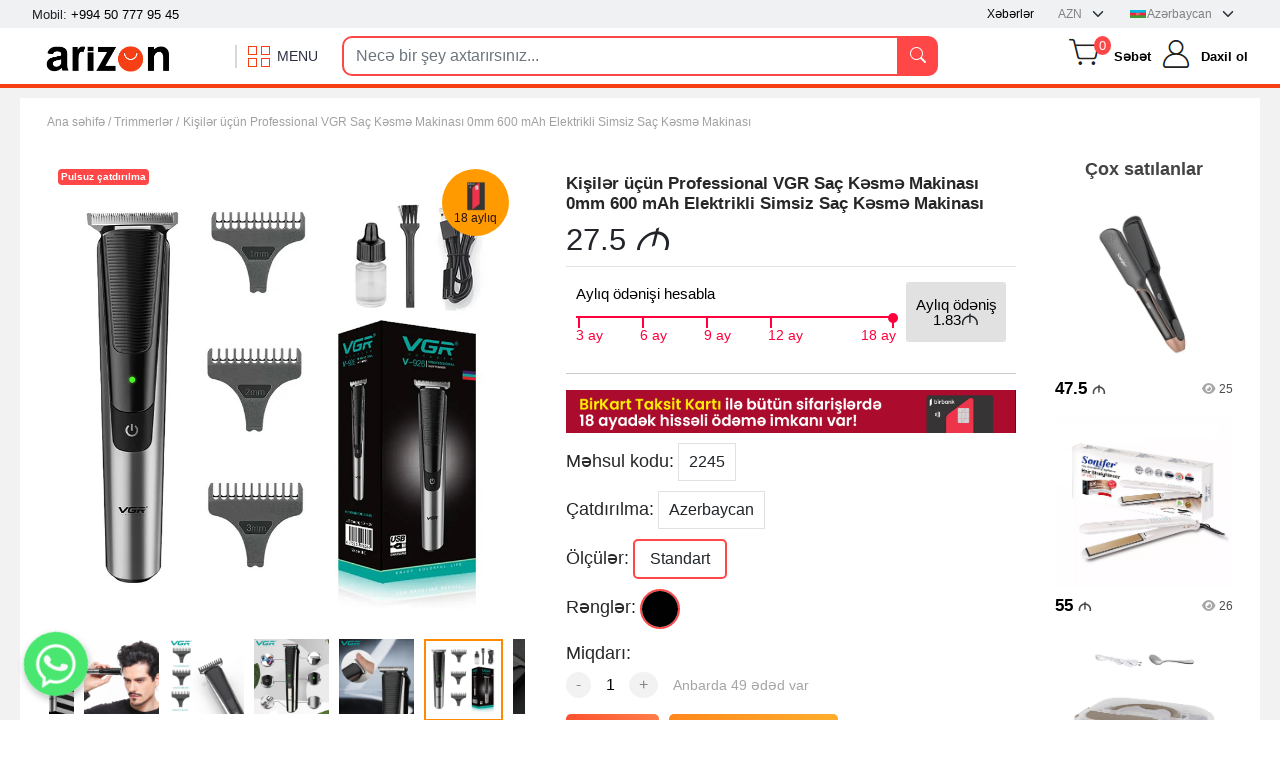

--- FILE ---
content_type: text/html; charset=UTF-8
request_url: https://www.arizon.az/az/product/1294/kisiler-ucun-professional-vgr-sac-kesme-makinasi-0mm-600-mah-elektrikli-simsiz-sac-kesme-makinasi
body_size: 26148
content:
<!DOCTYPE html>
<html lang="az">
<head>
    <meta charset="UTF-8">
    <meta http-equiv="X-UA-Compatible" content="IE=edge">
    <meta name="viewport" content="width=device-width, initial-scale=1.0">
    <title> Kişilər üçün Professional VGR Saç Kəsmə Makinası 0mm 600 mAh Elektrikli Simsiz Saç Kəsmə Makinası  | Azərbaycanın Online Alışveriş Saytı Arizon.az</title>
    <meta http-equiv="content-language" content="az">
    <meta name="csrf-token" content="6x20YyqXQVcppMXy7OEQ7v0rNHG549B4cRLzErpX" />
    <link rel="icon" type="image/x-icon" href="https://www.arizon.az/favicon.ico">
    <meta name="theme-color" content="#232f3e" />
        <meta name="description" content="Keyfiyyətli performans üslublu sayəsində nəticənin uzunmüddə..." />
    <meta name="keywords" content="webservice.az,arizon, arizon az, masaj aparati, online alisveris, arizon market, idman mallari, agilli ev aletleri">
    <meta name="robots" content="index, follow">
    
    <meta property="og:url" content="http://www.arizon.az/az/product/1294/kisiler-ucun-professional-vgr-sac-kesme-makinasi-0mm-600-mah-elektrikli-simsiz-sac-kesme-makinasi" />
    <meta property="og:type" content="ecommerce" />
    <meta property="og:title" content="Kişilər üçün Professional VGR Saç Kəsmə Makinası 0mm 600 mAh Elektrikli Simsiz Saç Kəsmə Makinası" />
    <meta property="og:description" content="Keyfiyyətli performans üslublu sayəsində nəticənin uzunmüddə..." />
    <meta property="og:image" content="https://www.arizon.az/storage/photos/melek2023/üzqirxann/H222c2b5103b4424e95852096e7118dc7i.jpg_960x960.jpg" />
    
    <meta name="twitter:title" content="Kişilər üçün Professional VGR Saç Kəsmə Makinası 0mm 600 mAh Elektrikli Simsiz Saç Kəsmə Makinası">
    <meta name="twitter:description" content="Keyfiyyətli performans üslublu sayəsində nəticənin uzunmüddə...">
    <meta name="twitter:image" content="https://www.arizon.az/storage/photos/melek2023/üzqirxann/H222c2b5103b4424e95852096e7118dc7i.jpg_960x960.jpg">
    <meta name="twitter:card" content="summary">
    
    <link href="https://www.arizon.az/frontend/plugins/bootstrap/dist/css/bootstrap.min.css" rel="stylesheet" type="text/css">
    <link href="https://www.arizon.az/frontend/plugins/bootstrap-icons/bootstrap-icons.css" rel="stylesheet" type="text/css">
    <link href="https://www.arizon.az/frontend/plugins/toastr/toastr.min.css" rel="stylesheet" type="text/css"/>
    <link href="https://www.arizon.az/frontend/css/main.css?v43" rel="stylesheet" type="text/css"/>
    <link href="https://www.arizon.az/frontend/css/reset.css" rel="stylesheet" type="text/css"/>
    <link href="https://www.arizon.az/frontend/css/style.css?v43" rel="stylesheet" type="text/css"/>
    <link href="https://www.arizon.az/frontend/css/mega-menu.css?v43" rel="stylesheet" type="text/css"/>
    <link href="https://www.arizon.az/frontend/css/responsive.css?v43" rel="stylesheet" type="text/css"/>
    <link href="https://www.arizon.az/frontend/plugins/slick/slick.css" rel="stylesheet" type="text/css">
    <link href="https://www.arizon.az/frontend/plugins/slick/slick-theme.css" rel="stylesheet" type="text/css">
    <link href="https://www.arizon.az/frontend/plugins/fontawesome/css/all.css" rel="stylesheet" type="text/css"/>
    <link href="https://www.arizon.az/frontend/css/mobile.css?v43" rel="stylesheet" type="text/css"/>
    <link href="https://www.arizon.az/frontend/css/installment.css?v43" rel="stylesheet" type="text/css"/>
    <link href="https://www.arizon.az/frontend/css/left-right-banner.css?v43" rel="stylesheet" type="text/css"/>

    <!-- whatsapp chat -->
        <link href="https://www.arizon.az/frontend/wpchatplugin/wpchat.css" rel="stylesheet">
    <link href="https://www.arizon.az/frontend/wpchatplugin/wpchatcustom.css" rel="stylesheet">
    
        <link rel="stylesheet" href="https://www.arizon.az/frontend/css/installment.css">
    <link rel="stylesheet" href="https://www.arizon.az/frontend/css/product.css">

        <!-- Meta Pixel Code -->
<script type="e7bb33ec806814c977d115ae-text/javascript">
!function(f,b,e,v,n,t,s)
{if(f.fbq)return;n=f.fbq=function(){n.callMethod?
n.callMethod.apply(n,arguments):n.queue.push(arguments)};
if(!f._fbq)f._fbq=n;n.push=n;n.loaded=!0;n.version='2.0';
n.queue=[];t=b.createElement(e);t.async=!0;
t.src=v;s=b.getElementsByTagName(e)[0];
s.parentNode.insertBefore(t,s)}(window, document,'script',
'https://connect.facebook.net/en_US/fbevents.js');
fbq('init', '1069280496971507');
fbq('track', 'PageView');
</script>
<noscript><img height="1" width="1" style="display:none"
src="https://www.facebook.com/tr?id=1069280496971507&ev=PageView&noscript=1"
/></noscript>
<!-- End Meta Pixel Code -->
    <script data-cfasync="false" nonce="8fb893be-e4e1-408a-89f8-671b3107a79f">try{(function(w,d){!function(j,k,l,m){if(j.zaraz)console.error("zaraz is loaded twice");else{j[l]=j[l]||{};j[l].executed=[];j.zaraz={deferred:[],listeners:[]};j.zaraz._v="5874";j.zaraz._n="8fb893be-e4e1-408a-89f8-671b3107a79f";j.zaraz.q=[];j.zaraz._f=function(n){return async function(){var o=Array.prototype.slice.call(arguments);j.zaraz.q.push({m:n,a:o})}};for(const p of["track","set","debug"])j.zaraz[p]=j.zaraz._f(p);j.zaraz.init=()=>{var q=k.getElementsByTagName(m)[0],r=k.createElement(m),s=k.getElementsByTagName("title")[0];s&&(j[l].t=k.getElementsByTagName("title")[0].text);j[l].x=Math.random();j[l].w=j.screen.width;j[l].h=j.screen.height;j[l].j=j.innerHeight;j[l].e=j.innerWidth;j[l].l=j.location.href;j[l].r=k.referrer;j[l].k=j.screen.colorDepth;j[l].n=k.characterSet;j[l].o=(new Date).getTimezoneOffset();if(j.dataLayer)for(const t of Object.entries(Object.entries(dataLayer).reduce((u,v)=>({...u[1],...v[1]}),{})))zaraz.set(t[0],t[1],{scope:"page"});j[l].q=[];for(;j.zaraz.q.length;){const w=j.zaraz.q.shift();j[l].q.push(w)}r.defer=!0;for(const x of[localStorage,sessionStorage])Object.keys(x||{}).filter(z=>z.startsWith("_zaraz_")).forEach(y=>{try{j[l]["z_"+y.slice(7)]=JSON.parse(x.getItem(y))}catch{j[l]["z_"+y.slice(7)]=x.getItem(y)}});r.referrerPolicy="origin";r.src="/cdn-cgi/zaraz/s.js?z="+btoa(encodeURIComponent(JSON.stringify(j[l])));q.parentNode.insertBefore(r,q)};["complete","interactive"].includes(k.readyState)?zaraz.init():j.addEventListener("DOMContentLoaded",zaraz.init)}}(w,d,"zarazData","script");window.zaraz._p=async d$=>new Promise(ea=>{if(d$){d$.e&&d$.e.forEach(eb=>{try{const ec=d.querySelector("script[nonce]"),ed=ec?.nonce||ec?.getAttribute("nonce"),ee=d.createElement("script");ed&&(ee.nonce=ed);ee.innerHTML=eb;ee.onload=()=>{d.head.removeChild(ee)};d.head.appendChild(ee)}catch(ef){console.error(`Error executing script: ${eb}\n`,ef)}});Promise.allSettled((d$.f||[]).map(eg=>fetch(eg[0],eg[1])))}ea()});zaraz._p({"e":["(function(w,d){})(window,document)"]});})(window,document)}catch(e){throw fetch("/cdn-cgi/zaraz/t"),e;};</script></head>
<body>
    <div class="dm-background-dark" id="mmbd" style="top: 88px; display: none; z-index: 160"></div>
    <div class="dm-background-dark" id="mmbd2" style="top: 88px; display: none"></div>
    
    <div class="banner d-none d-lg-block for-fixed">
        
    </div>
    <header class="for-fixed" id="header-action">
        
        <div class="mobile-app-banner" id="appBanner">
            <button class="close-banner" onclick="if (!window.__cfRLUnblockHandlers) return false; document.getElementById('appBanner').style.display='none'" data-cf-modified-e7bb33ec806814c977d115ae-="">&times;</button>
            <div class="banner-content-app">
                <div class="image">
                    <img src="https://www.arizon.az/favicon.ico" alt="App Logo" class="app-logo">
                </div>
                <span class="banner-text">Tətbiqimizi yükləyərək daha asan sifariş verin</span>
            </div>
            <a href="#" class="download-btn" id="downloadButton">Tətbiqə keç</a>
        </div>
        <div class="top_menu">
            <div class="container">
                <div class="all d-flex justify-content-between align-items-center">
                    <div class="">
                        <p class="p-0 m-0 phone">Mobil: <a href="tel:+994 50 777 95 45">+994 50 777 95 45</a></p>
                    </div>
                    <div class="d-flex">
                        <div class="form-control w-auto py-0 help d-block d-md-none">
                                                        
                        </div>
                        <div class="form-control w-auto py-0 help d-none d-sm-block">
                            <a href="https://www.arizon.az/az/news/list"> Xəbərlər </a>
                        </div>
                        <select class="form-select w-auto py-0 valyuta d-none d-sm-block" aria-label="valyuta">
                            <option> AZN </option>
                        </select>
                        <div class="form-select py-0 lang-menu d-none d-md-block">
                                                        <div class="selected-lang az">Azərbaycan</div>
                            <ul>
                                                                                                                                                                                                <li>
                                    <a href="https://www.arizon.az/en/product/1294/kisiler-ucun-professional-vgr-sac-kesme-makinasi-0mm-600-mah-elektrikli-simsiz-sac-kesme-makinasi" class="en">English</a>
                                </li>
                                                                                            </ul>
                        </div>
                    </div>
                </div>
            </div>
        </div>
        <div class="bottom_menu py-2">
            <div class="container">
                <div class="mobile-header">
    <div class="mobile-header-logo">
        <a href="https://www.arizon.az/az">
            <img src="https://www.arizon.az/storage/photos/1/ads/1secim5 (1) (1) (1).png">
        </a>
    </div>
    <div class="mobile-header-action">
        <div class="lang-dropdown">
            <button type="button" class="selected" id="SelectLanguage"> az </button>
            <ul class="language-lists">
                                                                                                <li><a class="language" href="https://www.arizon.az/en/product/1294/kisiler-ucun-professional-vgr-sac-kesme-makinasi-0mm-600-mah-elektrikli-simsiz-sac-kesme-makinasi">en</a></li>
                                        </ul>
        </div>
        <button type="button" class="navbar-toggler" data-bs-toggle="collapse" href="#mobile-search-box" role="button" aria-expanded="false">
            <i class="fas fa-search"></i>
        </button>
    </div>
</div>
<div class="w-100 pt-2 collapse" id="mobile-search-box">
    <form action="https://www.arizon.az/az/search" method="get"
        class="search">
        <div class="input-group">
            <span class="input-group-text srch_span_mob pe-0"><i class="bi bi-search"></i></span>
            <input type="text" class="form-control srch_mob" name="q" placeholder="Necə bir şey axtarırsınız..."
                value="">
        </div>
    </form>
</div>                <div class="row align-items-center d-none d-md-flex">
                    <div class="col-sm-3 col-8 dm-click-action" id="btn">
                        <a href="https://www.arizon.az/az"><img height="35px" class="logo" src="https://www.arizon.az/storage/photos/1/ads/1secim5 (1) (1) (1).png"></a>
                        <div class="dm-icon">
                            <span class="d-none d-xl-block">MENU</span>
                        </div>
                    </div>
                    <div class="col-sm-6 d-none d-sm-block">
                        <form action="https://www.arizon.az/az/search" method="get" class="search">
                            <div class="input-group ">
                                <input type="text" class="form-control srch" name="q" placeholder="Necə bir şey axtarırsınız..." value="">
                                <button class="input-group-text srch_span"><i class="bi bi-search"></i></button>
                            </div>
                        </form>
                    </div>
                    <div class="col-sm-3 col-4 d-flex justify-content-end">
                        <div class="submenu d-flex align-items-center" id="mini-cart-list" data-url="https://www.arizon.az/az/get-cart" data-token="6x20YyqXQVcppMXy7OEQ7v0rNHG549B4cRLzErpX">
                            <div class="basket"> <span class="product-count">0</span> </div>
                            <a class="basket_text d-none d-lg-block fw-bold">Səbət</a>
                            <div class="choose-submenu2 products-menu p-0 py-1" style="display: none;">
                                <div class="title d-flex justify-content-space-between">
                                   <a class="basket_text">Səbətim (<span class="product-count">0</span> <span>məhsul</span>) </a> <div class="close"></div>
                                </div>
                                <div id="product-list"></div>
                                <div class="d-flex justify-content-center my-1">
                                    <a href="https://www.arizon.az/az/cart/get-list" class="d-inline-block btn btn-xs btn-warning w-50 m-0 p-0 text-black">
                                        Səbət bax
                                    </a>
                                </div>
                            </div>
                        </div>
                        <div class="d-flex align-items-center">
                                                        <a href="#" data-toggle="modal" data-target="#giris">
                                <img src="https://www.arizon.az/frontend/image/user.png">
                            </a>
                            <p class="act d-none d-lg-block fw-bold">
                                <a href="#" data-toggle="modal" data-target="#giris">Daxil ol</a>
                            </p>
                                                    </div>
                    </div>
                </div>
            </div>
        </div>
    </header>
    <div class="container" style="position: relative">
        <div class="landing-menu atm-parent" id="landing-menu">
            <div class="arizon_top_menu">
    <ul class="list_section0">
                <li class="atm_list_item">
            <a class="atmli_link" href="https://www.arizon.az/az/discount/mega">
                <img class="p-2" src="https://www.arizon.az/storage/photos/1/logo/x1.png" width="35px" height="35px">
                Mega endirimlər
            </a>
                    </li>
                <li class="atm_list_item">
            <a class="atmli_link" href="https://www.arizon.az/az/category/paltar-yuyucu-vasiteler">
                <img class="p-2" src="https://www.arizon.az/storage/photos/1/logo/20801021 (1).png" width="35px" height="35px">
                Supermarket
            </a>
                        <i class="fa fa-chevron-right"></i>
            <ul class="atm_sub_list d-none">
                                <li class="atm_sub_list_item">
                    <a class="atmsli_link" href="https://www.arizon.az/az/category/sampunlar-ve-dush-gelleri">Şampunlar və duş gelləri</a>
                </li>
                                <li class="atm_sub_list_item">
                    <a class="atmsli_link" href="https://www.arizon.az/az/category/temizlik-vasiteleri">Təmizlik vasitələri</a>
                </li>
                                <li class="atm_sub_list_item">
                    <a class="atmsli_link" href="https://www.arizon.az/az/category/paltar-yuyucu-vasiteler">Paltar yuyucu vasitələr</a>
                </li>
                                <li class="atm_sub_list_item">
                    <a class="atmsli_link" href="https://www.arizon.az/az/category/qab-yuyucu-vasiteler">Qab yuyucu vasitələr</a>
                </li>
                                <li class="atm_sub_list_item">
                    <a class="atmsli_link" href="https://www.arizon.az/az/category/ev-uchun-kagiz-mehsullari">Ev üçün kağız məhsulları</a>
                </li>
                                <li class="atm_sub_list_item">
                    <a class="atmsli_link" href="https://www.arizon.az/az/category/ushaq-bezleri">Uşaq bezləri</a>
                </li>
                                <li class="atm_sub_list_item">
                    <a class="atmsli_link" href="https://www.arizon.az/az/category/mop-dosheme-silen">Mop döşəmə silən</a>
                </li>
                            </ul>
                    </li>
                <li class="atm_list_item">
            <a class="atmli_link" href="https://www.arizon.az/az/category/boyuk-meishet-texnikasi">
                <img class="p-2" src="https://www.arizon.az/storage/photos/1/logo/20801021 (1sdsdsd).png" width="35px" height="35px">
                Böyük məişət texnikası
            </a>
                        <i class="fa fa-chevron-right"></i>
            <ul class="atm_sub_list d-none">
                                <li class="atm_sub_list_item">
                    <a class="atmsli_link" href="https://www.arizon.az/az/category/televizorlar">Televizorlar</a>
                </li>
                                <li class="atm_sub_list_item">
                    <a class="atmsli_link" href="https://www.arizon.az/az/category/soyuducu-ve-dondurucular">Soyuducu və dondurucular</a>
                </li>
                                <li class="atm_sub_list_item">
                    <a class="atmsli_link" href="https://www.arizon.az/az/category/paltaryuyan-mashinlar">Paltaryuyan maşınlar</a>
                </li>
                                <li class="atm_sub_list_item">
                    <a class="atmsli_link" href="https://www.arizon.az/az/category/elektrik-ve-qaz-pliteleri">Elektrik və qaz plitələri</a>
                </li>
                                <li class="atm_sub_list_item">
                    <a class="atmsli_link" href="https://www.arizon.az/az/category/mikrodalgali-sobalar">Mikrodalğalı sobalar</a>
                </li>
                                <li class="atm_sub_list_item">
                    <a class="atmsli_link" href="https://www.arizon.az/az/category/samovarlar-ve-termopotlar">Samovarlar və termopotlar</a>
                </li>
                                <li class="atm_sub_list_item">
                    <a class="atmsli_link" href="https://www.arizon.az/az/category/elektrik-sobalar">Elektrik sobalar</a>
                </li>
                                <li class="atm_sub_list_item">
                    <a class="atmsli_link" href="https://www.arizon.az/az/category/friturlar">Fritürlar</a>
                </li>
                                <li class="atm_sub_list_item">
                    <a class="atmsli_link" href="https://www.arizon.az/az/category/kondisionerler">Kondisionerlər</a>
                </li>
                                <li class="atm_sub_list_item">
                    <a class="atmsli_link" href="https://www.arizon.az/az/category/boyuk-meishet-texnikasi">Böyük məişət texnikası</a>
                </li>
                            </ul>
                    </li>
                <li class="atm_list_item">
            <a class="atmli_link" href="https://www.arizon.az/az/category/meishet-texnikasi">
                <img class="p-2" src="https://www.arizon.az/storage/photos/1/logo/20801021.png" width="35px" height="35px">
                Məişət texnikası
            </a>
                        <i class="fa fa-chevron-right"></i>
            <ul class="atm_sub_list d-none">
                                <li class="atm_sub_list_item">
                    <a class="atmsli_link" href="https://www.arizon.az/az/category/meishet-texnikasi">Məişət texnikası</a>
                </li>
                                <li class="atm_sub_list_item">
                    <a class="atmsli_link" href="https://www.arizon.az/az/category/elektrikli-soba">Elektrikli soba</a>
                </li>
                                <li class="atm_sub_list_item">
                    <a class="atmsli_link" href="https://www.arizon.az/az/category/elektikli-chaydan">Elektikli çaydan</a>
                </li>
                                <li class="atm_sub_list_item">
                    <a class="atmsli_link" href="https://www.arizon.az/az/category/etchekenler">Ətçəkənlər</a>
                </li>
                                <li class="atm_sub_list_item">
                    <a class="atmsli_link" href="https://www.arizon.az/az/category/kichik-meishet-texnikasi">Kiçik məişət texnikası</a>
                </li>
                                <li class="atm_sub_list_item">
                    <a class="atmsli_link" href="https://www.arizon.az/az/category/uyuduculer">Üyüdücülər</a>
                </li>
                                <li class="atm_sub_list_item">
                    <a class="atmsli_link" href="https://www.arizon.az/az/category/mikserler">Mikserlər</a>
                </li>
                                <li class="atm_sub_list_item">
                    <a class="atmsli_link" href="https://www.arizon.az/az/category/sirechekenler">Şirəçəkənlər</a>
                </li>
                                <li class="atm_sub_list_item">
                    <a class="atmsli_link" href="https://www.arizon.az/az/category/blenderler">Blenderlər</a>
                </li>
                                <li class="atm_sub_list_item">
                    <a class="atmsli_link" href="https://www.arizon.az/az/category/el-blenderi">Əl blenderi</a>
                </li>
                                <li class="atm_sub_list_item">
                    <a class="atmsli_link" href="https://www.arizon.az/az/category/dograyicilar">Doğrayıcılar</a>
                </li>
                                <li class="atm_sub_list_item">
                    <a class="atmsli_link" href="https://www.arizon.az/az/category/kofe-mashini">Kofe maşını</a>
                </li>
                                <li class="atm_sub_list_item">
                    <a class="atmsli_link" href="https://www.arizon.az/az/category/tosterler">Tosterlər</a>
                </li>
                                <li class="atm_sub_list_item">
                    <a class="atmsli_link" href="https://www.arizon.az/az/category/popkorn-aparati">Popkorn aparatı</a>
                </li>
                            </ul>
                    </li>
                <li class="atm_list_item">
            <a class="atmli_link" href="https://www.arizon.az/az/category/elektronika">
                <img class="p-2" src="https://www.arizon.az/storage/photos/1/logo/34617861.png" width="35px" height="35px">
                Elektronika
            </a>
                        <i class="fa fa-chevron-right"></i>
            <ul class="atm_sub_list d-none">
                                <li class="atm_sub_list_item">
                    <a class="atmsli_link" href="https://www.arizon.az/az/category/televizorlar">Televizorlar</a>
                </li>
                                <li class="atm_sub_list_item">
                    <a class="atmsli_link" href="https://www.arizon.az/az/category/trimmerler">Trimmerlər</a>
                </li>
                                <li class="atm_sub_list_item">
                    <a class="atmsli_link" href="https://www.arizon.az/az/category/masaj-aparatlari">Masaj aparatları</a>
                </li>
                                <li class="atm_sub_list_item">
                    <a class="atmsli_link" href="https://www.arizon.az/az/category/buxarli-utu">Buxarlı ütü</a>
                </li>
                                <li class="atm_sub_list_item">
                    <a class="atmsli_link" href="https://www.arizon.az/az/category/fenler">Fenlər</a>
                </li>
                                <li class="atm_sub_list_item">
                    <a class="atmsli_link" href="https://www.arizon.az/az/category/tozsoranlar">Tozsoranlar</a>
                </li>
                                <li class="atm_sub_list_item">
                    <a class="atmsli_link" href="https://www.arizon.az/az/category/epilyator">Epilyator</a>
                </li>
                                <li class="atm_sub_list_item">
                    <a class="atmsli_link" href="https://www.arizon.az/az/category/telefonlar">Telefonlar</a>
                </li>
                                <li class="atm_sub_list_item">
                    <a class="atmsli_link" href="https://www.arizon.az/az/category/qizdiricilar">Qızdırıcılar</a>
                </li>
                                <li class="atm_sub_list_item">
                    <a class="atmsli_link" href="https://www.arizon.az/az/category/ventilyator">Ventilyator</a>
                </li>
                                <li class="atm_sub_list_item">
                    <a class="atmsli_link" href="https://www.arizon.az/az/category/tereziler">Tərəzilər</a>
                </li>
                                <li class="atm_sub_list_item">
                    <a class="atmsli_link" href="https://www.arizon.az/az/category/portativ-elektronika">Portativ elektronika</a>
                </li>
                            </ul>
                    </li>
                <li class="atm_list_item">
            <a class="atmli_link" href="https://www.arizon.az/az/category/geyim-ayaqqabi-ve-chanta">
                <img class="p-2" src="https://www.arizon.az/storage/photos/1/logo/423443-2001 (1).png" width="35px" height="35px">
                Geyim, ayaqqabı və çanta
            </a>
                        <i class="fa fa-chevron-right"></i>
            <ul class="atm_sub_list d-none">
                                <li class="atm_sub_list_item">
                    <a class="atmsli_link" href="https://www.arizon.az/az/category/geyim-ayaqqabi-ve-chanta">Geyim, ayaqqabı və çanta</a>
                </li>
                                <li class="atm_sub_list_item">
                    <a class="atmsli_link" href="https://www.arizon.az/az/category/canta">Çanta</a>
                </li>
                                <li class="atm_sub_list_item">
                    <a class="atmsli_link" href="https://www.arizon.az/az/category/ayaqqabi">Ayaqqabı</a>
                </li>
                                <li class="atm_sub_list_item">
                    <a class="atmsli_link" href="https://www.arizon.az/az/category/getrler-ve-corablar">Getrlər və corablar</a>
                </li>
                                <li class="atm_sub_list_item">
                    <a class="atmsli_link" href="https://www.arizon.az/az/category/korsetler">Korsetlər</a>
                </li>
                                <li class="atm_sub_list_item">
                    <a class="atmsli_link" href="https://www.arizon.az/az/category/elcekler">Əlcəklər</a>
                </li>
                            </ul>
                    </li>
                <li class="atm_list_item">
            <a class="atmli_link" href="https://www.arizon.az/az/category/gozellik-ve-saglamliq">
                <img class="p-2" src="https://www.arizon.az/storage/photos/1/logo/33787221.png" width="35px" height="35px">
                Gözəllik və sağlamlıq
            </a>
                        <i class="fa fa-chevron-right"></i>
            <ul class="atm_sub_list d-none">
                                <li class="atm_sub_list_item">
                    <a class="atmsli_link" href="https://www.arizon.az/az/category/makiyaj">Makiyaj</a>
                </li>
                                <li class="atm_sub_list_item">
                    <a class="atmsli_link" href="https://www.arizon.az/az/category/kosmetika">Kosmetika</a>
                </li>
                                <li class="atm_sub_list_item">
                    <a class="atmsli_link" href="https://www.arizon.az/az/category/ferdi-gigiyena-mehsullari">Fərdi gigiyena məhsulları</a>
                </li>
                                <li class="atm_sub_list_item">
                    <a class="atmsli_link" href="https://www.arizon.az/az/category/sachlara-qulluq">Saçlara qulluq</a>
                </li>
                                <li class="atm_sub_list_item">
                    <a class="atmsli_link" href="https://www.arizon.az/az/category/bedene-qulluq">Bədənə qulluq</a>
                </li>
                                <li class="atm_sub_list_item">
                    <a class="atmsli_link" href="https://www.arizon.az/az/category/uze-qulluq">Üzə qulluq</a>
                </li>
                                <li class="atm_sub_list_item">
                    <a class="atmsli_link" href="https://www.arizon.az/az/category/qaralma-ve-guneshden-qorunma-vasiteleri">Qaralma və günəşdən qorunma vasitələri</a>
                </li>
                                <li class="atm_sub_list_item">
                    <a class="atmsli_link" href="https://www.arizon.az/az/category/etirler">Ətirlər</a>
                </li>
                                <li class="atm_sub_list_item">
                    <a class="atmsli_link" href="https://www.arizon.az/az/category/gozellik-salonu-uchun-avadanliq">Gözəllik salonu üçün avadanlıq</a>
                </li>
                                <li class="atm_sub_list_item">
                    <a class="atmsli_link" href="https://www.arizon.az/az/category/canta">Çanta</a>
                </li>
                                <li class="atm_sub_list_item">
                    <a class="atmsli_link" href="https://www.arizon.az/az/category/korsetler">Korsetlər</a>
                </li>
                                <li class="atm_sub_list_item">
                    <a class="atmsli_link" href="https://www.arizon.az/az/category/epilyator">Epilyator</a>
                </li>
                                <li class="atm_sub_list_item">
                    <a class="atmsli_link" href="https://www.arizon.az/az/category/tibbi-mehsullar">Tibbi məhsullar</a>
                </li>
                            </ul>
                    </li>
                <li class="atm_list_item">
            <a class="atmli_link" href="https://www.arizon.az/az/category/ev-ve-yasham">
                <img class="p-2" src="https://www.arizon.az/storage/photos/1/logo/357-3573696_home-sweet-home-1home-garden-icon.png" width="35px" height="35px">
                Ev və yaşam
            </a>
                        <i class="fa fa-chevron-right"></i>
            <ul class="atm_sub_list d-none">
                                <li class="atm_sub_list_item">
                    <a class="atmsli_link" href="https://www.arizon.az/az/category/caydanlar-ve-qehvedanlar">Çaydanlar və qəhvədanlar</a>
                </li>
                                <li class="atm_sub_list_item">
                    <a class="atmsli_link" href="https://www.arizon.az/az/category/qazanlar-ve-tavalar">Qazanlar və tavalar</a>
                </li>
                                <li class="atm_sub_list_item">
                    <a class="atmsli_link" href="https://www.arizon.az/az/category/ev-ve-yasham">Ev və yaşam</a>
                </li>
                                <li class="atm_sub_list_item">
                    <a class="atmsli_link" href="https://www.arizon.az/az/category/qida-saxlama-qablari">Qida saxlama qabları</a>
                </li>
                                <li class="atm_sub_list_item">
                    <a class="atmsli_link" href="https://www.arizon.az/az/category/metbex-aletleri">Mətbəx alətləri</a>
                </li>
                                <li class="atm_sub_list_item">
                    <a class="atmsli_link" href="https://www.arizon.az/az/category/temizlik-aletleri">Təmizlik alətləri</a>
                </li>
                                <li class="atm_sub_list_item">
                    <a class="atmsli_link" href="https://www.arizon.az/az/category/paltar-asilqanlari">Paltar asilqanları</a>
                </li>
                                <li class="atm_sub_list_item">
                    <a class="atmsli_link" href="https://www.arizon.az/az/category/hamam-aksesuarlari">Hamam aksesuarları</a>
                </li>
                                <li class="atm_sub_list_item">
                    <a class="atmsli_link" href="https://www.arizon.az/az/category/ev-dekorasiya">Ev dekorasiya</a>
                </li>
                                <li class="atm_sub_list_item">
                    <a class="atmsli_link" href="https://www.arizon.az/az/category/termos-su-qablari">Termos su qabları</a>
                </li>
                                <li class="atm_sub_list_item">
                    <a class="atmsli_link" href="https://www.arizon.az/az/category/ev-heyvanlari-uchun-mehsullar">Ev heyvanları üçün məhsullar</a>
                </li>
                            </ul>
                    </li>
                <li class="atm_list_item">
            <a class="atmli_link" href="https://www.arizon.az/az/category/hobbi-ve-eylence">
                <img class="p-2" src="https://www.arizon.az/storage/photos/1/logo/40216311.png" width="35px" height="35px">
                Hobbi və əyləncə
            </a>
                        <i class="fa fa-chevron-right"></i>
            <ul class="atm_sub_list d-none">
                                <li class="atm_sub_list_item">
                    <a class="atmsli_link" href="https://www.arizon.az/az/category/kamp-mehsullari">Kamp məhsulları</a>
                </li>
                                <li class="atm_sub_list_item">
                    <a class="atmsli_link" href="https://www.arizon.az/az/category/sahmat">Şahmat</a>
                </li>
                                <li class="atm_sub_list_item">
                    <a class="atmsli_link" href="https://www.arizon.az/az/category/dart">Dart</a>
                </li>
                                <li class="atm_sub_list_item">
                    <a class="atmsli_link" href="https://www.arizon.az/az/category/lego">Lego</a>
                </li>
                                <li class="atm_sub_list_item">
                    <a class="atmsli_link" href="https://www.arizon.az/az/category/oyuncaqlar">Oyuncaqlar</a>
                </li>
                                <li class="atm_sub_list_item">
                    <a class="atmsli_link" href="https://www.arizon.az/az/category/hobbi-ve-eylence">Hobbi və əyləncə</a>
                </li>
                                <li class="atm_sub_list_item">
                    <a class="atmsli_link" href="https://www.arizon.az/az/category/okey-oyunu">Okey oyunu</a>
                </li>
                                <li class="atm_sub_list_item">
                    <a class="atmsli_link" href="https://www.arizon.az/az/category/masaustu-oyunlar">Masaüstü oyunlar</a>
                </li>
                                <li class="atm_sub_list_item">
                    <a class="atmsli_link" href="https://www.arizon.az/az/category/logotip-oyuncaqlar">Logotip oyuncaqlar</a>
                </li>
                                <li class="atm_sub_list_item">
                    <a class="atmsli_link" href="https://www.arizon.az/az/category/su-tapanchasi">Su tapançası</a>
                </li>
                            </ul>
                    </li>
                <li class="atm_list_item">
            <a class="atmli_link" href="https://www.arizon.az/az/category/fitness">
                <img class="p-2" src="https://www.arizon.az/storage/photos/1/logo/4781628-2001.png" width="35px" height="35px">
                Fitnes avadanlığı
            </a>
                        <i class="fa fa-chevron-right"></i>
            <ul class="atm_sub_list d-none">
                                <li class="atm_sub_list_item">
                    <a class="atmsli_link" href="https://www.arizon.az/az/category/qachish-aparatlari">Qaçış aparatları</a>
                </li>
                                <li class="atm_sub_list_item">
                    <a class="atmsli_link" href="https://www.arizon.az/az/category/velo-trenajorlar">Velo trenajorlar</a>
                </li>
                                <li class="atm_sub_list_item">
                    <a class="atmsli_link" href="https://www.arizon.az/az/category/qantel">Qantel</a>
                </li>
                                <li class="atm_sub_list_item">
                    <a class="atmsli_link" href="https://www.arizon.az/az/category/isvech-divarlari-ve-turnikler">İsveç divarları və turniklər</a>
                </li>
                                <li class="atm_sub_list_item">
                    <a class="atmsli_link" href="https://www.arizon.az/az/category/velosiped">Velosiped</a>
                </li>
                                <li class="atm_sub_list_item">
                    <a class="atmsli_link" href="https://www.arizon.az/az/category/fitness">Fitness</a>
                </li>
                                <li class="atm_sub_list_item">
                    <a class="atmsli_link" href="https://www.arizon.az/az/category/jqutlar">Jqutlar</a>
                </li>
                                <li class="atm_sub_list_item">
                    <a class="atmsli_link" href="https://www.arizon.az/az/category/masaj-aletleri">Masaj alətləri</a>
                </li>
                                <li class="atm_sub_list_item">
                    <a class="atmsli_link" href="https://www.arizon.az/az/category/fitnes-aksesuarlari">Fitnes aksesuarları</a>
                </li>
                                <li class="atm_sub_list_item">
                    <a class="atmsli_link" href="https://www.arizon.az/az/category/espanderler">Espanderlər</a>
                </li>
                            </ul>
                    </li>
                <li class="atm_list_item">
            <a class="atmli_link" href="https://www.arizon.az/az/category/sport">
                <img class="p-2" src="https://www.arizon.az/storage/photos/1/logo/53887311.png" width="35px" height="35px">
                İdman avadanlıqları
            </a>
                        <i class="fa fa-chevron-right"></i>
            <ul class="atm_sub_list d-none">
                                <li class="atm_sub_list_item">
                    <a class="atmsli_link" href="https://www.arizon.az/az/category/sport">Sport</a>
                </li>
                                <li class="atm_sub_list_item">
                    <a class="atmsli_link" href="https://www.arizon.az/az/category/futbol-topu">Futbol topu</a>
                </li>
                                <li class="atm_sub_list_item">
                    <a class="atmsli_link" href="https://www.arizon.az/az/category/basketbol">Basketbol</a>
                </li>
                                <li class="atm_sub_list_item">
                    <a class="atmsli_link" href="https://www.arizon.az/az/category/voleybol">Voleybol</a>
                </li>
                                <li class="atm_sub_list_item">
                    <a class="atmsli_link" href="https://www.arizon.az/az/category/tennis">Tennis</a>
                </li>
                                <li class="atm_sub_list_item">
                    <a class="atmsli_link" href="https://www.arizon.az/az/category/uzguculuk">Üzgüçülük</a>
                </li>
                                <li class="atm_sub_list_item">
                    <a class="atmsli_link" href="https://www.arizon.az/az/category/taekvondo-ve-karate">Taekvondo və karate</a>
                </li>
                                <li class="atm_sub_list_item">
                    <a class="atmsli_link" href="https://www.arizon.az/az/category/boks-ve-mma">Boks və mma</a>
                </li>
                                <li class="atm_sub_list_item">
                    <a class="atmsli_link" href="https://www.arizon.az/az/category/futbol-aletleri">Futbol alətləri</a>
                </li>
                                <li class="atm_sub_list_item">
                    <a class="atmsli_link" href="https://www.arizon.az/az/category/uzguchuluk-avadanliqlari">Üzgüçülük avadanlıqları</a>
                </li>
                                <li class="atm_sub_list_item">
                    <a class="atmsli_link" href="https://www.arizon.az/az/category/uzguchuluk-eyneyi">Üzgüçülük eynəyi</a>
                </li>
                                <li class="atm_sub_list_item">
                    <a class="atmsli_link" href="https://www.arizon.az/az/category/uzguchuluk-papagi">Üzgüçülük papağı</a>
                </li>
                                <li class="atm_sub_list_item">
                    <a class="atmsli_link" href="https://www.arizon.az/az/category/kubok-ve-medal">Kubok və medal</a>
                </li>
                            </ul>
                    </li>
                <li class="atm_list_item">
            <a class="atmli_link" href="https://www.arizon.az/az/category/yoga-ve-pilates">
                <img class="p-2" src="https://www.arizon.az/storage/photos/1/logo/4595498-2001.png" width="35px" height="35px">
                Yoga və pilates
            </a>
                        <i class="fa fa-chevron-right"></i>
            <ul class="atm_sub_list d-none">
                                <li class="atm_sub_list_item">
                    <a class="atmsli_link" href="https://www.arizon.az/az/category/yoga-ve-pilates">Yoga və pilates</a>
                </li>
                                <li class="atm_sub_list_item">
                    <a class="atmsli_link" href="https://www.arizon.az/az/category/yoga-matt">Yoga matt</a>
                </li>
                                <li class="atm_sub_list_item">
                    <a class="atmsli_link" href="https://www.arizon.az/az/category/pilates-topu">Pilates topu</a>
                </li>
                                <li class="atm_sub_list_item">
                    <a class="atmsli_link" href="https://www.arizon.az/az/category/obruch">Obruch</a>
                </li>
                                <li class="atm_sub_list_item">
                    <a class="atmsli_link" href="https://www.arizon.az/az/category/masaj-aletleri">Masaj alətləri</a>
                </li>
                                <li class="atm_sub_list_item">
                    <a class="atmsli_link" href="https://www.arizon.az/az/category/atlama-ipi">Atlama ipi</a>
                </li>
                                <li class="atm_sub_list_item">
                    <a class="atmsli_link" href="https://www.arizon.az/az/category/masaj-silindiri">Masaj silindiri</a>
                </li>
                            </ul>
                    </li>
                <li class="atm_list_item">
            <a class="atmli_link" href="https://www.arizon.az/az/category/diger-mehsullar">
                <img class="p-2" src="https://www.arizon.az/storage/photos/1/logo/423443-2001.png" width="35px" height="35px">
                Digər məhsullar
            </a>
                        <i class="fa fa-chevron-right"></i>
            <ul class="atm_sub_list d-none">
                                <li class="atm_sub_list_item">
                    <a class="atmsli_link" href="https://www.arizon.az/az/category/avtomobil-uchun-mehsullar">Avtomobil üçün məhsullar</a>
                </li>
                                <li class="atm_sub_list_item">
                    <a class="atmsli_link" href="https://www.arizon.az/az/category/analar-ve-korpeler">Analar və körpələr</a>
                </li>
                                <li class="atm_sub_list_item">
                    <a class="atmsli_link" href="https://www.arizon.az/az/category/yeni-il-mehsullari">Yeni il məhsulları</a>
                </li>
                            </ul>
                    </li>
            </ul>
    <ul class="list_section1" style="display: none;"></ul>
</div>        </div>
    </div>
    
    <div class="banner-container">
        <div class="banner-left">
            <div class="banner-content">
                
            </div>
        </div>

        <div class="banner-right">
            <div class="banner-content">
                
            </div>
        </div>
        <div class="content">
            <main>
        <div class="detail-page">
        <div class="container">
            <div class="menu-link">
                <a href="https://www.arizon.az">Ana səhifə / </a>
                                <a href="https://www.arizon.az/az/category/trimmerler/73">Trimmerlər /</a>
                                <a>Kişilər üçün Professional VGR Saç Kəsmə Makinası 0mm 600 mAh Elektrikli Simsiz Saç Kəsmə Makinası</a>
            </div>
            <div class="row">
                <div class="col-12 col-md-6 col-lg-10">
                    <div class="row">
                        <div class="col-12 col-lg-6 position-relative">
                                                        <div class="stamp__container" style="z-index: 9; left: 23px;">
                                                                                                         <span class="delivery-product">Pulsuz çatdırılma</span>                                                             </div>
                                                                                    <div class="prInstallmentSlider">
                                <img src="https://www.arizon.az/frontend/image/birbank.png?v2"/>
                                <span>18 aylıq</span>
                            </div>
                                                        <div class="images-slider">
                                                                <div class="zoom pro-zoom ">
                                    <a href="https://www.arizon.az/storage/photos/melek2023/üzqirxann/H222c2b5103b4424e95852096e7118dc7i.jpg_960x960.jpg">
                                        <img src="https://www.arizon.az/storage/photos/melek2023/üzqirxann/H222c2b5103b4424e95852096e7118dc7i.jpg_960x960.jpg" class="w-100"/>
                                    </a>
                                </div>
                                                                <div class="zoom pro-zoom  d-none ">
                                    <a href="https://www.arizon.az/storage/photos/melek2023/üzqirxann/He1a753e9dc3a4df387291f08fbae1bedb.jpg">
                                        <img src="https://www.arizon.az/storage/photos/melek2023/üzqirxann/He1a753e9dc3a4df387291f08fbae1bedb.jpg" class="w-100"/>
                                    </a>
                                </div>
                                                                <div class="zoom pro-zoom  d-none ">
                                    <a href="https://www.arizon.az/storage/photos/melek2023/üzqirxann/Ha6dbb6622b75408585cbec8bbed35058R.jpg_960x960.jpg">
                                        <img src="https://www.arizon.az/storage/photos/melek2023/üzqirxann/Ha6dbb6622b75408585cbec8bbed35058R.jpg_960x960.jpg" class="w-100"/>
                                    </a>
                                </div>
                                                                <div class="zoom pro-zoom  d-none ">
                                    <a href="https://www.arizon.az/storage/photos/melek2023/üzqirxann/Hd411524f85d24d28b65dd752271e35d51.jpg">
                                        <img src="https://www.arizon.az/storage/photos/melek2023/üzqirxann/Hd411524f85d24d28b65dd752271e35d51.jpg" class="w-100"/>
                                    </a>
                                </div>
                                                                <div class="zoom pro-zoom  d-none ">
                                    <a href="https://www.arizon.az/storage/photos/melek2023/üzqirxann/H63bc8a8f0d584e0b9b10bcfa50f23af1k.jpg_960x960.jpg">
                                        <img src="https://www.arizon.az/storage/photos/melek2023/üzqirxann/H63bc8a8f0d584e0b9b10bcfa50f23af1k.jpg_960x960.jpg" class="w-100"/>
                                    </a>
                                </div>
                                                                <div class="zoom pro-zoom  d-none ">
                                    <a href="https://www.arizon.az/storage/photos/melek2023/üzqirxann/H7e67498da9f14c6893556c23f048a5b2j.jpg_960x960.jpg">
                                        <img src="https://www.arizon.az/storage/photos/melek2023/üzqirxann/H7e67498da9f14c6893556c23f048a5b2j.jpg_960x960.jpg" class="w-100"/>
                                    </a>
                                </div>
                                                                <div class="zoom pro-zoom  d-none ">
                                    <a href="https://www.arizon.az/storage/photos/melek2023/üzqirxann/H883274d8f7064afd9574ee93c67e42fdP.jpg_960x960.jpg">
                                        <img src="https://www.arizon.az/storage/photos/melek2023/üzqirxann/H883274d8f7064afd9574ee93c67e42fdP.jpg_960x960.jpg" class="w-100"/>
                                    </a>
                                </div>
                                                            </div>
                            <div class="slider-nav-thumbnails">
                                                                <div class="">
                                    <img src="https://www.arizon.az/storage/photos/melek2023/üzqirxann/H222c2b5103b4424e95852096e7118dc7i.jpg_960x960.jpg">
                                </div>
                                                                <div class=" d-none ">
                                    <img src="https://www.arizon.az/storage/photos/melek2023/üzqirxann/He1a753e9dc3a4df387291f08fbae1bedb.jpg">
                                </div>
                                                                <div class=" d-none ">
                                    <img src="https://www.arizon.az/storage/photos/melek2023/üzqirxann/Ha6dbb6622b75408585cbec8bbed35058R.jpg_960x960.jpg">
                                </div>
                                                                <div class=" d-none ">
                                    <img src="https://www.arizon.az/storage/photos/melek2023/üzqirxann/Hd411524f85d24d28b65dd752271e35d51.jpg">
                                </div>
                                                                <div class=" d-none ">
                                    <img src="https://www.arizon.az/storage/photos/melek2023/üzqirxann/H63bc8a8f0d584e0b9b10bcfa50f23af1k.jpg_960x960.jpg">
                                </div>
                                                                <div class=" d-none ">
                                    <img src="https://www.arizon.az/storage/photos/melek2023/üzqirxann/H7e67498da9f14c6893556c23f048a5b2j.jpg_960x960.jpg">
                                </div>
                                                                <div class=" d-none ">
                                    <img src="https://www.arizon.az/storage/photos/melek2023/üzqirxann/H883274d8f7064afd9574ee93c67e42fdP.jpg_960x960.jpg">
                                </div>
                                                            </div>
                        </div>
                        <div class="col-12 col-lg-6">
                            <div class="slider-detail-text">
                                <h3>Kişilər üçün Professional VGR Saç Kəsmə Makinası 0mm 600 mAh Elektrikli Simsiz Saç Kəsmə Makinası</h3>
                                                                <h4 class="qiymet">27.5 <i class="icon-azn">M</i></h4>
                                                                                                <div class="calc">
	<div class="calc__range"
		id="range-action"
		data-length="5"
		data-main-price="27.5">
		<div class="calc__range_title">
			Aylıq ödənişi hesabla
		</div>
		<div class="calc__bar">
			<span class="calc__bar_active"></span>
		</div>
		<ul class="calc__input_list">
						<li>
				<input type="radio"
					value="3"
					name="range"
					id="r3">
				<span class="label_circle"></span>
				<label for="r3">3 ay</label>
			</li>
						<li>
				<input type="radio"
					value="6"
					name="range"
					id="r6">
				<span class="label_circle"></span>
				<label for="r6">6 ay</label>
			</li>
						<li>
				<input type="radio"
					value="9"
					name="range"
					id="r9">
				<span class="label_circle"></span>
				<label for="r9">9 ay</label>
			</li>
						<li>
				<input type="radio"
					value="12"
					name="range"
					id="r12">
				<span class="label_circle"></span>
				<label for="r12">12 ay</label>
			</li>
						<li>
				<input type="radio"
					value="18"
					name="range"
					id="r18">
				<span class="label_circle"></span>
				<label for="r18">18 ay</label>
			</li>
					</ul>
	</div>
	<div class="calc__btn">
		<span class="calc__btn_text">Aylıq ödəniş</span>
		<span class="icon-azn"><span class="calc__result">0</span> M</span>
	</div>
</div>
                                                                <hr>
                                <div class="b4nn3r">
                                    <a><img src="https://www.arizon.az/frontend/image/birkart_basliq_reclam.png?v2" alt="hisseli-odeme-imkani"/></a>
                                </div>
                                <div class="product-right-information-side">
                                    <div class="main-information">
                                        <p class="d-inline-block delivery">Məhsul kodu:</p> <div class="olke"> 2245 </div><br />
                                        <p class="d-inline-block delivery">Çatdırılma:</p> <div class="olke"> Azerbaycan </div><br />
                                        <form action="https://www.arizon.az/add-to-cart" method="post" class="add-to-cart" id="details-add-to-cart-form">
                                            <input type="hidden" name="_token" value="6x20YyqXQVcppMXy7OEQ7v0rNHG549B4cRLzErpX">                                            <input type="hidden" name="product_id" value="1294">
                                                                                            <p class="d-inline-block delivery">Ölçülər:</p>
                                                                                                    <div class="size d-inline-flex flex-wrap">
                                                                                                                                                                                                                                <input type="radio" id="size694" class="d-none" name="data[size][]" value="Standart"  checked />
                                                        <label class="size-item  active " for="size694">Standart</label>
                                                                                                                                                                    </div><br/>
                                                                                                                                            <p class="d-inline-block delivery">Rənglər:</p>
                                                                                                    <div class="color d-inline-flex flex-wrap">
                                                                                                                                                                                                                                <input type="radio" id="color444" class="d-none" name="data[color][]" value="Qara"  checked />
                                                        <label class="overflow-hidden color-item  active " for="color444">
                                                            <img src="https://www.arizon.az/uploads/options/2022/02/09/Blackjpg_1644419694.jpg" class="w-100 h-100" title="Qara">
                                                        </label>
                                                                                                                                                                    </div><br/>
                                                                                                                                                                                    <p class="d-inline-block delivery">Miqdarı:</p>
                                            <div class="miqdar">
                                                <div class="button input">
                                                    <button type="button" class="dec" disabled>-</button>
                                                    <input type="text" name="quantity" value="1" readonly>
                                                    <button type="button" class="inc">+</button>
                                                </div>
                                                <p>Anbarda 49 ədəd var</p>
                                            </div>
                                                                                    </form>
                                    </div>
                                    <div class="gift-information">
                                                                            </div>
                                </div>
                                <div class="d-flex mt-3">
                                                                            
                                        <button class="buynow" data-url="https://www.arizon.az/az/cart/get-list">İndi al</button>
                                        <button type="submit" form="details-add-to-cart-form" class="addbasket">Səbətə əlavə et</button>
                                                                    </div>
                            </div>
                        </div>
                    </div>
                </div>
                <div class="d-none d-md-block col-12 col-sm-6 col-lg-2">
                    <h3 class="topsale_title text-center">Çox satılanlar</h3>
                                        <a href="https://www.arizon.az/az/product/5264/sonifer-sf-9655-sac-duzlesdirici-yuksek-keyfiyyetli-reqemsal-displey-keramik-ortuklu-utu-sac-duzlendiricisi">
                        <div class="topsale-item">
                            <img height="170px" src="https://www.arizon.az/storage/photos/Məhsullar2025/Fen/SAF-9655/4.jpg">
                            <div class="text">
                                <b>47.5 <span class="icon-azn">M</span></b>
                                <span><i class="fa fa-eye"></i> 25</span>
                            </div>
                        </div>
                    </a>
                                        <a href="https://www.arizon.az/az/product/5263/sonifer-sf-9501-elektrikli-sensor-ekranli-keramika-ortuklu-sac-duzlendiricisi-pesekar-360-derece-firlanan-utu-feni">
                        <div class="topsale-item">
                            <img height="170px" src="https://www.arizon.az/storage/photos/Məhsullar2025/Fen/SF-9656/1.jpg">
                            <div class="text">
                                <b>55 <span class="icon-azn">M</span></b>
                                <span><i class="fa fa-eye"></i> 26</span>
                            </div>
                        </div>
                    </a>
                                        <a href="https://www.arizon.az/az/product/5262/304-paslanmayan-polad-70c-avtomatik-qida-qizdiricisi">
                        <div class="topsale-item">
                            <img height="170px" src="https://www.arizon.az/storage/photos/arizon/29/44.png">
                            <div class="text">
                                <b>40 <span class="icon-azn">M</span></b>
                                <span><i class="fa fa-eye"></i> 23</span>
                            </div>
                        </div>
                    </a>
                                    </div>
            </div>
        </div>
    </div>
    <div class="detail-page-bottom">
        <div class="container">
            <div class="row">
                <div class="col-12 col-md-4 col-xl-2">
                                        <div class="categories store-style">
                        <h3>Satıcı-şirkət</h3>
                        <hr class="mb-0 mt-1">
                        <div class="store d-flex align-items-center justify-content-between py-2">
                            <div class="logo p-1" style="display:flex; align-items: center; border: 1px solid #ddd; height: 50px; width: 60px;">
                                <img src="https://www.arizon.az/storage/photos/1/magazalar/arizons1.png" alt="Arizon" style="width: 100%; object-fit: cover;">
                            </div>
                            <div style="flex: 1 1 auto; display: flex; flex-direction: column; align-item:center; padding: 5px; font-family: Arial;">
                                <a href="https://www.arizon.az/az/store/1/products" style="font-size: 14px; color: #f63f15; margin-bottom: 5px;">Arizon</a>
                                <span style="font-size: 13px">Məhsul sayı:1280</span>
                            </div>
                        </div>
                    </div>
                                        <div class="categories d-none d-md-block">
                        <h3>Kateqoriyalar</h3>
                        <hr class="mb-0 mt-1">
                        <div class="category-menu">
                            <ul class="nav nav-list w-100">
                                                                <li class="accordion-item w-100">
                                                                        <a href="https://www.arizon.az/az/discount/mega" class="accordion-button no-child ">Mega endirimlər</a>
                                                                    </li>
                                                                <li class="accordion-item w-100">
                                                                        <label class="tree-toggler accordion-button">Supermarket</label>
                                    <ul class="nav nav-list tree accordion-body"> 
                                                                                <a href="https://www.arizon.az/az/category/sampunlar-ve-dush-gelleri" class="w-100"><li>Şampunlar və duş gelləri</li></a>
                                                                                <a href="https://www.arizon.az/az/category/temizlik-vasiteleri" class="w-100"><li>Təmizlik vasitələri</li></a>
                                                                                <a href="https://www.arizon.az/az/category/paltar-yuyucu-vasiteler" class="w-100"><li>Paltar yuyucu vasitələr</li></a>
                                                                                <a href="https://www.arizon.az/az/category/qab-yuyucu-vasiteler" class="w-100"><li>Qab yuyucu vasitələr</li></a>
                                                                                <a href="https://www.arizon.az/az/category/ev-uchun-kagiz-mehsullari" class="w-100"><li>Ev üçün kağız məhsulları</li></a>
                                                                                <a href="https://www.arizon.az/az/category/ushaq-bezleri" class="w-100"><li>Uşaq bezləri</li></a>
                                                                                <a href="https://www.arizon.az/az/category/mop-dosheme-silen" class="w-100"><li>Mop döşəmə silən</li></a>
                                                                            </ul>
                                                                    </li>
                                                                <li class="accordion-item w-100">
                                                                        <label class="tree-toggler accordion-button">Böyük məişət texnikası</label>
                                    <ul class="nav nav-list tree accordion-body"> 
                                                                                <a href="https://www.arizon.az/az/category/televizorlar" class="w-100"><li>Televizorlar</li></a>
                                                                                <a href="https://www.arizon.az/az/category/soyuducu-ve-dondurucular" class="w-100"><li>Soyuducu və dondurucular</li></a>
                                                                                <a href="https://www.arizon.az/az/category/paltaryuyan-mashinlar" class="w-100"><li>Paltaryuyan maşınlar</li></a>
                                                                                <a href="https://www.arizon.az/az/category/elektrik-ve-qaz-pliteleri" class="w-100"><li>Elektrik və qaz plitələri</li></a>
                                                                                <a href="https://www.arizon.az/az/category/mikrodalgali-sobalar" class="w-100"><li>Mikrodalğalı sobalar</li></a>
                                                                                <a href="https://www.arizon.az/az/category/samovarlar-ve-termopotlar" class="w-100"><li>Samovarlar və termopotlar</li></a>
                                                                                <a href="https://www.arizon.az/az/category/elektrik-sobalar" class="w-100"><li>Elektrik sobalar</li></a>
                                                                                <a href="https://www.arizon.az/az/category/friturlar" class="w-100"><li>Fritürlar</li></a>
                                                                                <a href="https://www.arizon.az/az/category/kondisionerler" class="w-100"><li>Kondisionerlər</li></a>
                                                                                <a href="https://www.arizon.az/az/category/boyuk-meishet-texnikasi" class="w-100"><li>Böyük məişət texnikası</li></a>
                                                                            </ul>
                                                                    </li>
                                                                <li class="accordion-item w-100">
                                                                        <label class="tree-toggler accordion-button">Məişət texnikası</label>
                                    <ul class="nav nav-list tree accordion-body"> 
                                                                                <a href="https://www.arizon.az/az/category/meishet-texnikasi" class="w-100"><li>Məişət texnikası</li></a>
                                                                                <a href="https://www.arizon.az/az/category/elektrikli-soba" class="w-100"><li>Elektrikli soba</li></a>
                                                                                <a href="https://www.arizon.az/az/category/elektikli-chaydan" class="w-100"><li>Elektikli çaydan</li></a>
                                                                                <a href="https://www.arizon.az/az/category/etchekenler" class="w-100"><li>Ətçəkənlər</li></a>
                                                                                <a href="https://www.arizon.az/az/category/kichik-meishet-texnikasi" class="w-100"><li>Kiçik məişət texnikası</li></a>
                                                                                <a href="https://www.arizon.az/az/category/uyuduculer" class="w-100"><li>Üyüdücülər</li></a>
                                                                                <a href="https://www.arizon.az/az/category/mikserler" class="w-100"><li>Mikserlər</li></a>
                                                                                <a href="https://www.arizon.az/az/category/sirechekenler" class="w-100"><li>Şirəçəkənlər</li></a>
                                                                                <a href="https://www.arizon.az/az/category/blenderler" class="w-100"><li>Blenderlər</li></a>
                                                                                <a href="https://www.arizon.az/az/category/el-blenderi" class="w-100"><li>Əl blenderi</li></a>
                                                                                <a href="https://www.arizon.az/az/category/dograyicilar" class="w-100"><li>Doğrayıcılar</li></a>
                                                                                <a href="https://www.arizon.az/az/category/kofe-mashini" class="w-100"><li>Kofe maşını</li></a>
                                                                                <a href="https://www.arizon.az/az/category/tosterler" class="w-100"><li>Tosterlər</li></a>
                                                                                <a href="https://www.arizon.az/az/category/popkorn-aparati" class="w-100"><li>Popkorn aparatı</li></a>
                                                                            </ul>
                                                                    </li>
                                                                <li class="accordion-item w-100">
                                                                        <label class="tree-toggler accordion-button">Elektronika</label>
                                    <ul class="nav nav-list tree accordion-body"> 
                                                                                <a href="https://www.arizon.az/az/category/televizorlar" class="w-100"><li>Televizorlar</li></a>
                                                                                <a href="https://www.arizon.az/az/category/trimmerler" class="w-100"><li>Trimmerlər</li></a>
                                                                                <a href="https://www.arizon.az/az/category/masaj-aparatlari" class="w-100"><li>Masaj aparatları</li></a>
                                                                                <a href="https://www.arizon.az/az/category/buxarli-utu" class="w-100"><li>Buxarlı ütü</li></a>
                                                                                <a href="https://www.arizon.az/az/category/fenler" class="w-100"><li>Fenlər</li></a>
                                                                                <a href="https://www.arizon.az/az/category/tozsoranlar" class="w-100"><li>Tozsoranlar</li></a>
                                                                                <a href="https://www.arizon.az/az/category/epilyator" class="w-100"><li>Epilyator</li></a>
                                                                                <a href="https://www.arizon.az/az/category/telefonlar" class="w-100"><li>Telefonlar</li></a>
                                                                                <a href="https://www.arizon.az/az/category/qizdiricilar" class="w-100"><li>Qızdırıcılar</li></a>
                                                                                <a href="https://www.arizon.az/az/category/ventilyator" class="w-100"><li>Ventilyator</li></a>
                                                                                <a href="https://www.arizon.az/az/category/tereziler" class="w-100"><li>Tərəzilər</li></a>
                                                                                <a href="https://www.arizon.az/az/category/portativ-elektronika" class="w-100"><li>Portativ elektronika</li></a>
                                                                            </ul>
                                                                    </li>
                                                                <li class="accordion-item w-100">
                                                                        <label class="tree-toggler accordion-button">Geyim, ayaqqabı və çanta</label>
                                    <ul class="nav nav-list tree accordion-body"> 
                                                                                <a href="https://www.arizon.az/az/category/geyim-ayaqqabi-ve-chanta" class="w-100"><li>Geyim, ayaqqabı və çanta</li></a>
                                                                                <a href="https://www.arizon.az/az/category/canta" class="w-100"><li>Çanta</li></a>
                                                                                <a href="https://www.arizon.az/az/category/ayaqqabi" class="w-100"><li>Ayaqqabı</li></a>
                                                                                <a href="https://www.arizon.az/az/category/getrler-ve-corablar" class="w-100"><li>Getrlər və corablar</li></a>
                                                                                <a href="https://www.arizon.az/az/category/korsetler" class="w-100"><li>Korsetlər</li></a>
                                                                                <a href="https://www.arizon.az/az/category/elcekler" class="w-100"><li>Əlcəklər</li></a>
                                                                            </ul>
                                                                    </li>
                                                                <li class="accordion-item w-100">
                                                                        <label class="tree-toggler accordion-button">Gözəllik və sağlamlıq</label>
                                    <ul class="nav nav-list tree accordion-body"> 
                                                                                <a href="https://www.arizon.az/az/category/makiyaj" class="w-100"><li>Makiyaj</li></a>
                                                                                <a href="https://www.arizon.az/az/category/kosmetika" class="w-100"><li>Kosmetika</li></a>
                                                                                <a href="https://www.arizon.az/az/category/ferdi-gigiyena-mehsullari" class="w-100"><li>Fərdi gigiyena məhsulları</li></a>
                                                                                <a href="https://www.arizon.az/az/category/sachlara-qulluq" class="w-100"><li>Saçlara qulluq</li></a>
                                                                                <a href="https://www.arizon.az/az/category/bedene-qulluq" class="w-100"><li>Bədənə qulluq</li></a>
                                                                                <a href="https://www.arizon.az/az/category/uze-qulluq" class="w-100"><li>Üzə qulluq</li></a>
                                                                                <a href="https://www.arizon.az/az/category/qaralma-ve-guneshden-qorunma-vasiteleri" class="w-100"><li>Qaralma və günəşdən qorunma vasitələri</li></a>
                                                                                <a href="https://www.arizon.az/az/category/etirler" class="w-100"><li>Ətirlər</li></a>
                                                                                <a href="https://www.arizon.az/az/category/gozellik-salonu-uchun-avadanliq" class="w-100"><li>Gözəllik salonu üçün avadanlıq</li></a>
                                                                                <a href="https://www.arizon.az/az/category/canta" class="w-100"><li>Çanta</li></a>
                                                                                <a href="https://www.arizon.az/az/category/korsetler" class="w-100"><li>Korsetlər</li></a>
                                                                                <a href="https://www.arizon.az/az/category/epilyator" class="w-100"><li>Epilyator</li></a>
                                                                                <a href="https://www.arizon.az/az/category/tibbi-mehsullar" class="w-100"><li>Tibbi məhsullar</li></a>
                                                                            </ul>
                                                                    </li>
                                                                <li class="accordion-item w-100">
                                                                        <label class="tree-toggler accordion-button">Ev və yaşam</label>
                                    <ul class="nav nav-list tree accordion-body"> 
                                                                                <a href="https://www.arizon.az/az/category/caydanlar-ve-qehvedanlar" class="w-100"><li>Çaydanlar və qəhvədanlar</li></a>
                                                                                <a href="https://www.arizon.az/az/category/qazanlar-ve-tavalar" class="w-100"><li>Qazanlar və tavalar</li></a>
                                                                                <a href="https://www.arizon.az/az/category/ev-ve-yasham" class="w-100"><li>Ev və yaşam</li></a>
                                                                                <a href="https://www.arizon.az/az/category/qida-saxlama-qablari" class="w-100"><li>Qida saxlama qabları</li></a>
                                                                                <a href="https://www.arizon.az/az/category/metbex-aletleri" class="w-100"><li>Mətbəx alətləri</li></a>
                                                                                <a href="https://www.arizon.az/az/category/temizlik-aletleri" class="w-100"><li>Təmizlik alətləri</li></a>
                                                                                <a href="https://www.arizon.az/az/category/paltar-asilqanlari" class="w-100"><li>Paltar asilqanları</li></a>
                                                                                <a href="https://www.arizon.az/az/category/hamam-aksesuarlari" class="w-100"><li>Hamam aksesuarları</li></a>
                                                                                <a href="https://www.arizon.az/az/category/ev-dekorasiya" class="w-100"><li>Ev dekorasiya</li></a>
                                                                                <a href="https://www.arizon.az/az/category/termos-su-qablari" class="w-100"><li>Termos su qabları</li></a>
                                                                                <a href="https://www.arizon.az/az/category/ev-heyvanlari-uchun-mehsullar" class="w-100"><li>Ev heyvanları üçün məhsullar</li></a>
                                                                            </ul>
                                                                    </li>
                                                                <li class="accordion-item w-100">
                                                                        <label class="tree-toggler accordion-button">Hobbi və əyləncə</label>
                                    <ul class="nav nav-list tree accordion-body"> 
                                                                                <a href="https://www.arizon.az/az/category/kamp-mehsullari" class="w-100"><li>Kamp məhsulları</li></a>
                                                                                <a href="https://www.arizon.az/az/category/sahmat" class="w-100"><li>Şahmat</li></a>
                                                                                <a href="https://www.arizon.az/az/category/dart" class="w-100"><li>Dart</li></a>
                                                                                <a href="https://www.arizon.az/az/category/lego" class="w-100"><li>Lego</li></a>
                                                                                <a href="https://www.arizon.az/az/category/oyuncaqlar" class="w-100"><li>Oyuncaqlar</li></a>
                                                                                <a href="https://www.arizon.az/az/category/hobbi-ve-eylence" class="w-100"><li>Hobbi və əyləncə</li></a>
                                                                                <a href="https://www.arizon.az/az/category/okey-oyunu" class="w-100"><li>Okey oyunu</li></a>
                                                                                <a href="https://www.arizon.az/az/category/masaustu-oyunlar" class="w-100"><li>Masaüstü oyunlar</li></a>
                                                                                <a href="https://www.arizon.az/az/category/logotip-oyuncaqlar" class="w-100"><li>Logotip oyuncaqlar</li></a>
                                                                                <a href="https://www.arizon.az/az/category/su-tapanchasi" class="w-100"><li>Su tapançası</li></a>
                                                                            </ul>
                                                                    </li>
                                                                <li class="accordion-item w-100">
                                                                        <label class="tree-toggler accordion-button">Fitnes avadanlığı</label>
                                    <ul class="nav nav-list tree accordion-body"> 
                                                                                <a href="https://www.arizon.az/az/category/qachish-aparatlari" class="w-100"><li>Qaçış aparatları</li></a>
                                                                                <a href="https://www.arizon.az/az/category/velo-trenajorlar" class="w-100"><li>Velo trenajorlar</li></a>
                                                                                <a href="https://www.arizon.az/az/category/qantel" class="w-100"><li>Qantel</li></a>
                                                                                <a href="https://www.arizon.az/az/category/isvech-divarlari-ve-turnikler" class="w-100"><li>İsveç divarları və turniklər</li></a>
                                                                                <a href="https://www.arizon.az/az/category/velosiped" class="w-100"><li>Velosiped</li></a>
                                                                                <a href="https://www.arizon.az/az/category/fitness" class="w-100"><li>Fitness</li></a>
                                                                                <a href="https://www.arizon.az/az/category/jqutlar" class="w-100"><li>Jqutlar</li></a>
                                                                                <a href="https://www.arizon.az/az/category/masaj-aletleri" class="w-100"><li>Masaj alətləri</li></a>
                                                                                <a href="https://www.arizon.az/az/category/fitnes-aksesuarlari" class="w-100"><li>Fitnes aksesuarları</li></a>
                                                                                <a href="https://www.arizon.az/az/category/espanderler" class="w-100"><li>Espanderlər</li></a>
                                                                            </ul>
                                                                    </li>
                                                                <li class="accordion-item w-100">
                                                                        <label class="tree-toggler accordion-button">İdman avadanlıqları</label>
                                    <ul class="nav nav-list tree accordion-body"> 
                                                                                <a href="https://www.arizon.az/az/category/sport" class="w-100"><li>Sport</li></a>
                                                                                <a href="https://www.arizon.az/az/category/futbol-topu" class="w-100"><li>Futbol topu</li></a>
                                                                                <a href="https://www.arizon.az/az/category/basketbol" class="w-100"><li>Basketbol</li></a>
                                                                                <a href="https://www.arizon.az/az/category/voleybol" class="w-100"><li>Voleybol</li></a>
                                                                                <a href="https://www.arizon.az/az/category/tennis" class="w-100"><li>Tennis</li></a>
                                                                                <a href="https://www.arizon.az/az/category/uzguculuk" class="w-100"><li>Üzgüçülük</li></a>
                                                                                <a href="https://www.arizon.az/az/category/taekvondo-ve-karate" class="w-100"><li>Taekvondo və karate</li></a>
                                                                                <a href="https://www.arizon.az/az/category/boks-ve-mma" class="w-100"><li>Boks və mma</li></a>
                                                                                <a href="https://www.arizon.az/az/category/futbol-aletleri" class="w-100"><li>Futbol alətləri</li></a>
                                                                                <a href="https://www.arizon.az/az/category/uzguchuluk-avadanliqlari" class="w-100"><li>Üzgüçülük avadanlıqları</li></a>
                                                                                <a href="https://www.arizon.az/az/category/uzguchuluk-eyneyi" class="w-100"><li>Üzgüçülük eynəyi</li></a>
                                                                                <a href="https://www.arizon.az/az/category/uzguchuluk-papagi" class="w-100"><li>Üzgüçülük papağı</li></a>
                                                                                <a href="https://www.arizon.az/az/category/kubok-ve-medal" class="w-100"><li>Kubok və medal</li></a>
                                                                            </ul>
                                                                    </li>
                                                                <li class="accordion-item w-100">
                                                                        <label class="tree-toggler accordion-button">Yoga və pilates</label>
                                    <ul class="nav nav-list tree accordion-body"> 
                                                                                <a href="https://www.arizon.az/az/category/yoga-ve-pilates" class="w-100"><li>Yoga və pilates</li></a>
                                                                                <a href="https://www.arizon.az/az/category/yoga-matt" class="w-100"><li>Yoga matt</li></a>
                                                                                <a href="https://www.arizon.az/az/category/pilates-topu" class="w-100"><li>Pilates topu</li></a>
                                                                                <a href="https://www.arizon.az/az/category/obruch" class="w-100"><li>Obruch</li></a>
                                                                                <a href="https://www.arizon.az/az/category/masaj-aletleri" class="w-100"><li>Masaj alətləri</li></a>
                                                                                <a href="https://www.arizon.az/az/category/atlama-ipi" class="w-100"><li>Atlama ipi</li></a>
                                                                                <a href="https://www.arizon.az/az/category/masaj-silindiri" class="w-100"><li>Masaj silindiri</li></a>
                                                                            </ul>
                                                                    </li>
                                                                <li class="accordion-item w-100">
                                                                        <label class="tree-toggler accordion-button">Digər məhsullar</label>
                                    <ul class="nav nav-list tree accordion-body"> 
                                                                                <a href="https://www.arizon.az/az/category/avtomobil-uchun-mehsullar" class="w-100"><li>Avtomobil üçün məhsullar</li></a>
                                                                                <a href="https://www.arizon.az/az/category/analar-ve-korpeler" class="w-100"><li>Analar və körpələr</li></a>
                                                                                <a href="https://www.arizon.az/az/category/yeni-il-mehsullari" class="w-100"><li>Yeni il məhsulları</li></a>
                                                                            </ul>
                                                                    </li>
                                                            </ul>
                        </div>
                    </div>
                    <div class="categories d-none d-md-block">
                        <h3>Endirimlər</h3>
                        <hr>
                                                <a href="https://www.arizon.az/az/product/5243/raf-r30004-el-blenderi-yuksek-suretli-28000rpm-paslanmayan-polad-4-bicaqli-ve-asan-temizlenen-400w-guc">
                            <div class="topsale-item">
                                <img height="170px" src="https://www.arizon.az/storage/photos/arizon/28/68.png">
                                <div class="text">
                                    <b>40 <span class="icon-azn">M</span></b>
                                    <span><i class="fa fa-eye"></i> 76</span>
                                </div>
                            </div>
                        </a>
                                                <a href="https://www.arizon.az/az/product/5170/narciso-rodriguez-for-her-narciso-rodriguez-eau-de-parfum-100ml-33floz-eau-de-toilette">
                            <div class="topsale-item">
                                <img height="170px" src="https://www.arizon.az/storage/photos/Məhsullar2025/evyasam/narciso/41.jpg">
                                <div class="text">
                                    <b>159.99 <span class="icon-azn">M</span></b>
                                    <span><i class="fa fa-eye"></i> 221</span>
                                </div>
                            </div>
                        </a>
                                                <a href="https://www.arizon.az/az/product/5162/sonifer-yuksek-keyfiyyetli-coxfunksiyali-sf-5519-sireceken-agilli-el-presi-meyve-yerkoku-soyuq-pres-ceken-elektrik-ekstraktoru">
                            <div class="topsale-item">
                                <img height="170px" src="https://www.arizon.az/storage/photos/Məhsullar2025/sireceken/SF-5519/2.jpg">
                                <div class="text">
                                    <b>99.9 <span class="icon-azn">M</span></b>
                                    <span><i class="fa fa-eye"></i> 326</span>
                                </div>
                            </div>
                        </a>
                                            </div>
                </div>
                <div class="col-12 col-md-8 col-xl-10">
                    <div class="tabs">
                        <ul class="nav nav-tabs" id="myTab" role="tablist">
                            <li class="nav-item">
                                <a class="nav-link active p-0 " id="product-about-tab" data-toggle="tab" href="#product-about"
                                    role="tab" aria-controls="product-about" aria-selected="true">Məhsul haqqında</a>
                            </li>
                            
                        </ul>
                        <div class="tab-content" id="myTabContent">
                            <div class="about-product tab-pane fade show active p-2" id="product-about" role="tabpanel" aria-labelledby="product-about-tab">
                                <div>Keyfiyyətli performans üslublu sayəsində nəticənin uzunmüddətli qalmasını, asan istifadəni və hətta ən kobud saçlarda belə saniyələr sonra mükəmməl&nbsp; nəticə əldə etməyə yardımçı olur</div><div>Bu trimmerin gücü təxminən 50-60 Hz&nbsp; təşkil edir.&nbsp; Yüngül və yığcam dizayn bu cihazı xoş və istifadəni asanlaşdırır.&nbsp;</div><div>Aşağı temperatur, iş zamanı aşağı istilik, hamar və rahat saç düzümü təcrübəsi verir.&nbsp;</div><div>Professional Bıçaqlar daha uzun müddət iti qalmaq üçün dəqiq yerdir və effektiv saç düzümü üçün yüksək performanslı dəqiqliyi təmin edir.</div><div><br></div><div><div>Xüsusiyyətləri:</div><div>Brend : VGR</div><div>Model:&nbsp;<span style="font-size: 1rem;">V-926</span></div><div><span style="font-size: 1rem;">Bıçaq materialı: Paslanmaz polad</span></div><div>Enerji təchizat: Usb, Elektrik,</div><div>Başlıqıların sayı: 3</div><div>Doldurma vaxtı: 1.5 saat</div><div>İş vaxtı: 90 dəq</div><div>Çəki: 400 q&nbsp;</div><div>Batareya : 600 mAh</div><div>Rəng: qara, gümüş</div><div><br></div><div>Paketə daxildir:</div><div>1x Trimmer maşın</div><div>3 x başlıq&nbsp;</div><div>1x Maye yağ</div><div>1x Təmizləmə fırçası</div><div>1x USB şarj kabeli</div><div>1x Təlimat kitabçası</div><div><br></div><div>Məhsul növü: Trimmer</div><div><br></div><div><br></div><div>Qeyd: Fərqli ekran və kamera işıqları səbəbindən məhsullarda cüzi rəng fərqləri ola bilər. Anlayışınız üçün təşəkkür edirik!</div><div>Zəhmət olmasa, əl ilə ölçmə səbəbindən 1-2 sm səhvlik ola biləcəyini unutmayın və sifariş verməzdən əvvəl etiraz etmədiyinizə əmin olun!</div></div>
                            </div>
                            
                        </div>
                    </div>
                    <section class="tabs">
                        <div class="wrrnty-title">Zəmanət</div>
                        <div class="wrrnty-content">
                            <p><img height="24px" width="24px" src="https://resources.joomcdn.net/warranty/not_delivered.png" style="height: 24px; width: 24px;"> Saytdan sifariş verdiyiniz məhsullar &quot;48 SAAT&quot; ərzində əməkdaşlarımız tərəfindən ünvanınıza &quot;PULSUZ&quot; çatdırılacaq.</p>
                            <p><img height="24px" width="24px" src="https://resources.joomcdn.net/warranty/warranty.png" style="height: 24px; width: 24px;"> Sifariş etdiyiniz məhsulun ödənişini &quot;NAĞD&quot; şəkildə məhsul sizə gətirildikdən sonra edə bilərsiniz.</p>
                            <p><img height="24px" width="24px" src="https://resources.joomcdn.net/warranty/refund.png" style="height: 24px; width: 24px;"> Müştəri sifarişdən &quot;İMTİNA&quot; barədə mütləq əvvəlcədən xəbər verməlidir.</p>
                        </div>
                    </section>
                    <section id="section5">
                        <h4 class="section5_title">Oxşar məhsullar</h4>
                        <div class="advice">
                            <div class="row">
                                                                <div class="col-6 col-sm-4 col-lg-25 p-1">
                                    <div class="adivice_title">
    <a href="https://www.arizon.az/az/product/4982/goldmaster-gm-8109-zuma-kisi-ucun-elektrik-ulguc" target="_blank">
        <div class="img img-container" style="position: relative;">
            <img class="w-100" src="https://www.arizon.az/storage/photos/arizon/17/72.png" />
            <div class="stamp__container">
                                             <span class="delivery-product">Pulsuz çatdırılma</span>                         </div>
        </div>
        <p class="name" title="Goldmaster GM-8109 Zuma - Kişi üçün Elektrik Ülgüc">Goldmaster GM-8109 Zuma - Kişi üçün...</p>
        <div class="discount_percent">
                                </div>
    </a>
    <div class="add text-end">
                <div class="row align-items-center m-0 text-start">
            
            <div class="col-7 p-0">
                <p class="price d-flex flex-wrap">
                    <span class="me-1">59.5 <i class="icon-azn">M</i></span>
                                    </p>
                <p class="wiew">194 baxılıb</p>
            </div>
            <form action="https://www.arizon.az/add-to-cart" method="post" class="col-5 p-0 add-to-cart d-flex justify-content-end">
                <input type="hidden" name="_token" value="6x20YyqXQVcppMXy7OEQ7v0rNHG549B4cRLzErpX">                <input type="hidden" name="product_id" value="4982">
                <button type="submit" class="btn"><img src="https://www.arizon.az/frontend/image/sebet.png" /></button>
            </form>
        </div>
            </div>
</div>                                </div>
                                                                <div class="col-6 col-sm-4 col-lg-25 p-1">
                                    <div class="adivice_title">
    <a href="https://www.arizon.az/az/product/3091/vgr-v-003-professional-kisiler-ucun-trimmer-elektrikli-sac-saqqal-teras-masini-ulguc" target="_blank">
        <div class="img img-container" style="position: relative;">
            <img class="w-100" src="https://www.arizon.az/storage/photos/elnare123/EVV1/9788/6.jpg" />
            <div class="stamp__container">
                             <span class="new-product">YENİ</span>                                                              <span class="delivery-product">Pulsuz çatdırılma</span>                         </div>
        </div>
        <p class="name" title="VGR V-003 Professional Kişilər Üçün Trimmer Elektrikli Saç Saqqal Təraş Maşını Ülgüc">VGR V-003 Professional Kişilər Üçün...</p>
        <div class="discount_percent">
            <span>-6%</span>                     </div>
    </a>
    <div class="add text-end">
                <div class="row align-items-center m-0 text-start">
            
            <div class="col-7 p-0">
                <p class="price d-flex flex-wrap">
                    <span class="me-1">75 <i class="icon-azn">M</i></span>
                     <del style="text-decoration: line-through; opacity: .5;">
                        80 <i class="icon-azn">M</i>
                    </del>                 </p>
                <p class="wiew">3487 baxılıb</p>
            </div>
            <form action="https://www.arizon.az/add-to-cart" method="post" class="col-5 p-0 add-to-cart d-flex justify-content-end">
                <input type="hidden" name="_token" value="6x20YyqXQVcppMXy7OEQ7v0rNHG549B4cRLzErpX">                <input type="hidden" name="product_id" value="3091">
                <button type="submit" class="btn"><img src="https://www.arizon.az/frontend/image/sebet.png" /></button>
            </form>
        </div>
            </div>
</div>                                </div>
                                                                <div class="col-6 col-sm-4 col-lg-25 p-1">
                                    <div class="adivice_title">
    <a href="https://www.arizon.az/az/product/756/vgr-v-271-led-displeyli-professional-sac-kesen-masin" target="_blank">
        <div class="img img-container" style="position: relative;">
            <img class="w-100" src="https://www.arizon.az/storage/photos/3/ABCELEKTRONİKA/vgr/a491f35853cd6243f4941c7ba952bb0635c8f418_1635062638.jpg" />
            <div class="stamp__container">
                             <span class="new-product">YENİ</span>                                         </div>
        </div>
        <p class="name" title="VGR V-271 LED Displeyli Professional Saç Kəsən Maşın">VGR V-271 LED Displeyli Professional Saç...</p>
        <div class="discount_percent">
                                </div>
    </a>
    <div class="add text-end">
                <div class="row align-items-center m-0 text-start">
            
            <div class="col-7 p-0">
                <p class="price d-flex flex-wrap">
                    <span class="me-1">32 <i class="icon-azn">M</i></span>
                                    </p>
                <p class="wiew">5254 baxılıb</p>
            </div>
            <form action="https://www.arizon.az/add-to-cart" method="post" class="col-5 p-0 add-to-cart d-flex justify-content-end">
                <input type="hidden" name="_token" value="6x20YyqXQVcppMXy7OEQ7v0rNHG549B4cRLzErpX">                <input type="hidden" name="product_id" value="756">
                <button type="submit" class="btn"><img src="https://www.arizon.az/frontend/image/sebet.png" /></button>
            </form>
        </div>
            </div>
</div>                                </div>
                                                                <div class="col-6 col-sm-4 col-lg-25 p-1">
                                    <div class="adivice_title">
    <a href="https://www.arizon.az/az/product/3870/uzdeki-artiq-tukleri-temizlemek-ucun-mini-trimmer-qas-saqqal-ve-big-ucun-portativ-teras-masini-desti" target="_blank">
        <div class="img img-container" style="position: relative;">
            <img class="w-100" src="https://www.arizon.az/storage/photos/Mehsullar/trimmer/Mavi-Capelli-HX/8.jpg" />
            <div class="stamp__container">
                                             <span class="delivery-product">Pulsuz çatdırılma</span>                         </div>
        </div>
        <p class="name" title="Üzdəki Artıq Tükləri Təmizləmək üçün Mini Trimmer Qaş, saqqal və bığ üçün portativ təraş maşını dəsti">Üzdəki Artıq Tükləri Təmizləmək...</p>
        <div class="discount_percent">
                                </div>
    </a>
    <div class="add text-end">
                <div class="row align-items-center m-0 text-start">
            
            <div class="col-7 p-0">
                <p class="price d-flex flex-wrap">
                    <span class="me-1">18.5 <i class="icon-azn">M</i></span>
                                    </p>
                <p class="wiew">1658 baxılıb</p>
            </div>
            <form action="https://www.arizon.az/add-to-cart" method="post" class="col-5 p-0 add-to-cart d-flex justify-content-end">
                <input type="hidden" name="_token" value="6x20YyqXQVcppMXy7OEQ7v0rNHG549B4cRLzErpX">                <input type="hidden" name="product_id" value="3870">
                <button type="submit" class="btn"><img src="https://www.arizon.az/frontend/image/sebet.png" /></button>
            </form>
        </div>
            </div>
</div>                                </div>
                                                                <div class="col-6 col-sm-4 col-lg-25 p-1">
                                    <div class="adivice_title">
    <a href="https://www.arizon.az/az/product/4890/sokany-sk-16004-sac-kesimi-ucun-masin-trimmer" target="_blank">
        <div class="img img-container" style="position: relative;">
            <img class="w-100" src="https://www.arizon.az/storage/photos/arizon/13/105.png" />
            <div class="stamp__container">
                                             <span class="delivery-product">Pulsuz çatdırılma</span>                         </div>
        </div>
        <p class="name" title="Sokany SK-16004 - Saç Kəsimi üçün Maşın, Trimmer">Sokany SK-16004 - Saç Kəsimi üçün...</p>
        <div class="discount_percent">
                                </div>
    </a>
    <div class="add text-end">
                <div class="row align-items-center m-0 text-start">
            
            <div class="col-7 p-0">
                <p class="price d-flex flex-wrap">
                    <span class="me-1">29.5 <i class="icon-azn">M</i></span>
                                    </p>
                <p class="wiew">268 baxılıb</p>
            </div>
            <form action="https://www.arizon.az/add-to-cart" method="post" class="col-5 p-0 add-to-cart d-flex justify-content-end">
                <input type="hidden" name="_token" value="6x20YyqXQVcppMXy7OEQ7v0rNHG549B4cRLzErpX">                <input type="hidden" name="product_id" value="4890">
                <button type="submit" class="btn"><img src="https://www.arizon.az/frontend/image/sebet.png" /></button>
            </form>
        </div>
            </div>
</div>                                </div>
                                                                <div class="col-6 col-sm-4 col-lg-25 p-1">
                                    <div class="adivice_title">
    <a href="https://www.arizon.az/az/product/3003/kemei-km-2293-sac-saqqal-teras-masini-yuksek-keyfiyyetli-professional-kisi-ucun-trimmer" target="_blank">
        <div class="img img-container" style="position: relative;">
            <img class="w-100" src="https://www.arizon.az/storage/photos/elnare123/EVV1/9853/1.jpg" />
            <div class="stamp__container">
                             <span class="new-product">YENİ</span>                                                              <span class="delivery-product">Pulsuz çatdırılma</span>                         </div>
        </div>
        <p class="name" title="KEMEİ KM-2293 Saç Saqqal Təraş Maşını Yüksək Keyfiyyətli Professional Kişi Üçün Trimmer">KEMEİ KM-2293 Saç Saqqal Təraş Maşını...</p>
        <div class="discount_percent">
                                </div>
    </a>
    <div class="add text-end">
                <div class="row align-items-center m-0 text-start">
            
            <div class="col-7 p-0">
                <p class="price d-flex flex-wrap">
                    <span class="me-1">35 <i class="icon-azn">M</i></span>
                                    </p>
                <p class="wiew">4121 baxılıb</p>
            </div>
            <form action="https://www.arizon.az/add-to-cart" method="post" class="col-5 p-0 add-to-cart d-flex justify-content-end">
                <input type="hidden" name="_token" value="6x20YyqXQVcppMXy7OEQ7v0rNHG549B4cRLzErpX">                <input type="hidden" name="product_id" value="3003">
                <button type="submit" class="btn"><img src="https://www.arizon.az/frontend/image/sebet.png" /></button>
            </form>
        </div>
            </div>
</div>                                </div>
                                                                <div class="col-6 col-sm-4 col-lg-25 p-1">
                                    <div class="adivice_title">
    <a href="https://www.arizon.az/az/product/1855/professional-elektrikli-dsp-sac-kesici-guclu-berber-sac-teras-masini-tekrar-doldurulan-led-ekran-t-trimmer" target="_blank">
        <div class="img img-container" style="position: relative;">
            <img class="w-100" src="https://www.arizon.az/storage/photos/Mehsullar/trimmer/dspled/71r1QnfLtSL.jpg" />
            <div class="stamp__container">
                                             <span class="delivery-product">Pulsuz çatdırılma</span>                         </div>
        </div>
        <p class="name" title="Professional Elektrikli DSP Saç Kəsici Güclü Bərbər Saç Təraş Maşını Təkrar Doldurulan Led Ekran T Trimmer">Professional Elektrikli DSP Saç Kəsici...</p>
        <div class="discount_percent">
                                </div>
    </a>
    <div class="add text-end">
                <div class="row align-items-center m-0 text-start">
            
            <div class="col-7 p-0">
                <p class="price d-flex flex-wrap">
                    <span class="me-1">42.5 <i class="icon-azn">M</i></span>
                                    </p>
                <p class="wiew">2210 baxılıb</p>
            </div>
            <form action="https://www.arizon.az/add-to-cart" method="post" class="col-5 p-0 add-to-cart d-flex justify-content-end">
                <input type="hidden" name="_token" value="6x20YyqXQVcppMXy7OEQ7v0rNHG549B4cRLzErpX">                <input type="hidden" name="product_id" value="1855">
                <button type="submit" class="btn"><img src="https://www.arizon.az/frontend/image/sebet.png" /></button>
            </form>
        </div>
            </div>
</div>                                </div>
                                                                <div class="col-6 col-sm-4 col-lg-25 p-1">
                                    <div class="adivice_title">
    <a href="https://www.arizon.az/az/product/3090/vgr-v-001-professional-kisiler-ucun-trimmer-elektrikli-sac-saqqal-teras-masini-ulguc" target="_blank">
        <div class="img img-container" style="position: relative;">
            <img class="w-100" src="https://www.arizon.az/storage/photos/elnare123/EVV1/9789/5.jpg" />
            <div class="stamp__container">
                             <span class="new-product">YENİ</span>                                                              <span class="delivery-product">Pulsuz çatdırılma</span>                         </div>
        </div>
        <p class="name" title="VGR V-001 Professional Kişilər Üçün Trimmer Elektrikli Saç Saqqal Təraş Maşını Ülgüc">VGR V-001 Professional Kişilər Üçün...</p>
        <div class="discount_percent">
                                </div>
    </a>
    <div class="add text-end">
                <div class="row align-items-center m-0 text-start">
            
            <div class="col-7 p-0">
                <p class="price d-flex flex-wrap">
                    <span class="me-1">150 <i class="icon-azn">M</i></span>
                                    </p>
                <p class="wiew">3263 baxılıb</p>
            </div>
            <form action="https://www.arizon.az/add-to-cart" method="post" class="col-5 p-0 add-to-cart d-flex justify-content-end">
                <input type="hidden" name="_token" value="6x20YyqXQVcppMXy7OEQ7v0rNHG549B4cRLzErpX">                <input type="hidden" name="product_id" value="3090">
                <button type="submit" class="btn"><img src="https://www.arizon.az/frontend/image/sebet.png" /></button>
            </form>
        </div>
            </div>
</div>                                </div>
                                                                <div class="col-6 col-sm-4 col-lg-25 p-1">
                                    <div class="adivice_title">
    <a href="https://www.arizon.az/az/product/1680/kisiler-ucun-kemei-uz-beden-teras-masini-yuyula-bilen-professional-polad-sac-saqqal-kesici-zerif-dizaynda-km1412-trimmer" target="_blank">
        <div class="img img-container" style="position: relative;">
            <img class="w-100" src="https://www.arizon.az/storage/photos/Mehsullar/trimmer/kemebaj/images_by_date_2023_October_23_10_fullcat_mains_SF_10368570.jpg" />
            <div class="stamp__container">
                                             <span class="delivery-product">Pulsuz çatdırılma</span>                         </div>
        </div>
        <p class="name" title="Kişilər Üçün Kemei Üz Bədən Təraş Maşını Yuyula Bilən Professional Polad Saç Saqqal Kəsici Zərif Dizaynda KM1412 Trimmer">Kişilər Üçün Kemei Üz Bədən Təraş...</p>
        <div class="discount_percent">
            <span>-37%</span>                     </div>
    </a>
    <div class="add text-end">
                <div class="row align-items-center m-0 text-start">
            
            <div class="col-7 p-0">
                <p class="price d-flex flex-wrap">
                    <span class="me-1">22 <i class="icon-azn">M</i></span>
                     <del style="text-decoration: line-through; opacity: .5;">
                        35 <i class="icon-azn">M</i>
                    </del>                 </p>
                <p class="wiew">4551 baxılıb</p>
            </div>
            <form action="https://www.arizon.az/add-to-cart" method="post" class="col-5 p-0 add-to-cart d-flex justify-content-end">
                <input type="hidden" name="_token" value="6x20YyqXQVcppMXy7OEQ7v0rNHG549B4cRLzErpX">                <input type="hidden" name="product_id" value="1680">
                <button type="submit" class="btn"><img src="https://www.arizon.az/frontend/image/sebet.png" /></button>
            </form>
        </div>
            </div>
</div>                                </div>
                                                                <div class="col-6 col-sm-4 col-lg-25 p-1">
                                    <div class="adivice_title">
    <a href="https://www.arizon.az/az/product/2159/htc-at-528-professional-sac-teras-masini-kisi-ucun-simsiz-trimmer" target="_blank">
        <div class="img img-container" style="position: relative;">
            <img class="w-100" src="https://www.arizon.az/storage/photos/elnare123/ELEKTRONİKA3/HTC 528/Başlıksız-1iur.jpg" />
            <div class="stamp__container">
                             <span class="new-product">YENİ</span>                                                              <span class="delivery-product">Pulsuz çatdırılma</span>                         </div>
        </div>
        <p class="name" title="HTC AT-528 Professional Saç Təraş Maşını Kişi Üçün Simsiz Trimmer">HTC AT-528 Professional Saç Təraş...</p>
        <div class="discount_percent">
                                </div>
    </a>
    <div class="add text-end">
                <div class="row align-items-center m-0 text-start">
            
            <div class="col-7 p-0">
                <p class="price d-flex flex-wrap">
                    <span class="me-1">22 <i class="icon-azn">M</i></span>
                                    </p>
                <p class="wiew">2636 baxılıb</p>
            </div>
            <form action="https://www.arizon.az/add-to-cart" method="post" class="col-5 p-0 add-to-cart d-flex justify-content-end">
                <input type="hidden" name="_token" value="6x20YyqXQVcppMXy7OEQ7v0rNHG549B4cRLzErpX">                <input type="hidden" name="product_id" value="2159">
                <button type="submit" class="btn"><img src="https://www.arizon.az/frontend/image/sebet.png" /></button>
            </form>
        </div>
            </div>
</div>                                </div>
                                                            </div>
                        </div>
                    </section>
                    <section id="section5">
                        <h4 class="section5_title">Digər məhsullar</h4>
                        <div class="advice">
                            <div class="row">
                                                                <div class="col-6 col-sm-4 col-lg-25 p-1">
                                    <div class="adivice_title">
    <a href="https://www.arizon.az/az/product/4978/raf-r10033-elektron-doseme-terezisi-maksimum-180-kq-tutum-led-yuksek-teyinatli-ekran-deqiq-beden-cekisi-olcme" target="_blank">
        <div class="img img-container" style="position: relative;">
            <img class="w-100" src="https://www.arizon.az/storage/photos/arizon/17/49.png" />
            <div class="stamp__container">
                                             <span class="delivery-product">Pulsuz çatdırılma</span>                         </div>
        </div>
        <p class="name" title="RAF R.10033﻿ - Elektron Döşəmə Tərəzisi, Maksimum 180 kq Tutum, LED Yüksək Təyinatlı Ekran, Dəqiq Bədən Çəkisi Ölçmə">RAF R.10033﻿ - Elektron Döşəmə...</p>
        <div class="discount_percent">
                                </div>
    </a>
    <div class="add text-end">
                <div class="row align-items-center m-0 text-start">
            
            <div class="col-7 p-0">
                <p class="price d-flex flex-wrap">
                    <span class="me-1">23.5 <i class="icon-azn">M</i></span>
                                    </p>
                <p class="wiew">218 baxılıb</p>
            </div>
            <form action="https://www.arizon.az/add-to-cart" method="post" class="col-5 p-0 add-to-cart d-flex justify-content-end">
                <input type="hidden" name="_token" value="6x20YyqXQVcppMXy7OEQ7v0rNHG549B4cRLzErpX">                <input type="hidden" name="product_id" value="4978">
                <button type="submit" class="btn"><img src="https://www.arizon.az/frontend/image/sebet.png" /></button>
            </form>
        </div>
            </div>
</div>                                </div>
                                                                <div class="col-6 col-sm-4 col-lg-25 p-1">
                                    <div class="adivice_title">
    <a href="https://www.arizon.az/az/product/1781/kemei-kisi-elektrikli-teras-masini-butun-metal-elektrikli-teras-masini-usb-akkumulyator" target="_blank">
        <div class="img img-container" style="position: relative;">
            <img class="w-100" src="https://www.arizon.az/storage/photos/elnare123/elektronika/ÜZQIRXAN2/S7e7dae1762c1410cbb647a5682a8cbccL.jpeg" />
            <div class="stamp__container">
                             <span class="new-product">YENİ</span>                                                              <span class="delivery-product">Pulsuz çatdırılma</span>                         </div>
        </div>
        <p class="name" title="Kemei Kişi Elektrikli Təraş Maşını Bütün Metal Elektrikli Təraş Maşını USB Akkumulyator">Kemei Kişi Elektrikli Təraş Maşını...</p>
        <div class="discount_percent">
                                </div>
    </a>
    <div class="add text-end">
                <div class="row align-items-center m-0 text-start">
            
            <div class="col-7 p-0">
                <p class="price d-flex flex-wrap">
                    <span class="me-1">65 <i class="icon-azn">M</i></span>
                                    </p>
                <p class="wiew">2537 baxılıb</p>
            </div>
            <form action="https://www.arizon.az/add-to-cart" method="post" class="col-5 p-0 add-to-cart d-flex justify-content-end">
                <input type="hidden" name="_token" value="6x20YyqXQVcppMXy7OEQ7v0rNHG549B4cRLzErpX">                <input type="hidden" name="product_id" value="1781">
                <button type="submit" class="btn"><img src="https://www.arizon.az/frontend/image/sebet.png" /></button>
            </form>
        </div>
            </div>
</div>                                </div>
                                                                <div class="col-6 col-sm-4 col-lg-25 p-1">
                                    <div class="adivice_title">
    <a href="https://www.arizon.az/az/product/4672/sokany-sk-670-sac-buruq-utu-sokany-sk-670-su-dalgasi-fen-5-dalgali-buruq-utu-13mm16mm" target="_blank">
        <div class="img img-container" style="position: relative;">
            <img class="w-100" src="https://www.arizon.az/storage/photos/Məhsullar2025/Fen/SK670/1.jpg" />
            <div class="stamp__container">
                             <span class="new-product">YENİ</span>                                                              <span class="delivery-product">Pulsuz çatdırılma</span>                         </div>
        </div>
        <p class="name" title="Sokany SK-670, Saç Buruq Ütü Sokany Sk-670 Su Dalğası Fen 5 dalğalı buruq ütü 13mm/16mm">Sokany SK-670, Saç Buruq Ütü Sokany...</p>
        <div class="discount_percent">
                                </div>
    </a>
    <div class="add text-end">
                <div class="row align-items-center m-0 text-start">
            
            <div class="col-7 p-0">
                <p class="price d-flex flex-wrap">
                    <span class="me-1">34 <i class="icon-azn">M</i></span>
                                    </p>
                <p class="wiew">437 baxılıb</p>
            </div>
            <form action="https://www.arizon.az/add-to-cart" method="post" class="col-5 p-0 add-to-cart d-flex justify-content-end">
                <input type="hidden" name="_token" value="6x20YyqXQVcppMXy7OEQ7v0rNHG549B4cRLzErpX">                <input type="hidden" name="product_id" value="4672">
                <button type="submit" class="btn"><img src="https://www.arizon.az/frontend/image/sebet.png" /></button>
            </form>
        </div>
            </div>
</div>                                </div>
                                                                <div class="col-6 col-sm-4 col-lg-25 p-1">
                                    <div class="adivice_title">
    <a href="https://www.arizon.az/az/product/1912/kemei-3-1-arada-pesekar-uz-teras-masini-ucu-birinde-portativ-sac-teras-masini-desti" target="_blank">
        <div class="img img-container" style="position: relative;">
            <img class="w-100" src="https://www.arizon.az/storage/photos/Mehsullar/trimmer/kemei57/D_NQ_NP_2X_814334-MLB46714099012_072021-F.jpg" />
            <div class="stamp__container">
                             <span class="new-product">YENİ</span>                                         </div>
        </div>
        <p class="name" title="Kemei 3- 1 Arada Peşəkar Üz Təraş Maşını Üçü Birində Portativ Saç Təraş Maşını Dəsti">Kemei 3- 1 Arada Peşəkar Üz Təraş...</p>
        <div class="discount_percent">
                                </div>
    </a>
    <div class="add text-end">
                <div class="row align-items-center m-0 text-start">
            
            <div class="col-7 p-0">
                <p class="price d-flex flex-wrap">
                    <span class="me-1">19.5 <i class="icon-azn">M</i></span>
                                    </p>
                <p class="wiew">3408 baxılıb</p>
            </div>
            <form action="https://www.arizon.az/add-to-cart" method="post" class="col-5 p-0 add-to-cart d-flex justify-content-end">
                <input type="hidden" name="_token" value="6x20YyqXQVcppMXy7OEQ7v0rNHG549B4cRLzErpX">                <input type="hidden" name="product_id" value="1912">
                <button type="submit" class="btn"><img src="https://www.arizon.az/frontend/image/sebet.png" /></button>
            </form>
        </div>
            </div>
</div>                                </div>
                                                                <div class="col-6 col-sm-4 col-lg-25 p-1">
                                    <div class="adivice_title">
    <a href="https://www.arizon.az/az/product/3984/cronier-cr-939-elektrikli-vafli-feni-qadinlar-ucun-sac-sekillendirici-fen" target="_blank">
        <div class="img img-container" style="position: relative;">
            <img class="w-100" src="https://www.arizon.az/storage/photos/elnare123/B/1816/2.jpg" />
            <div class="stamp__container">
                             <span class="new-product">YENİ</span>                                                              <span class="delivery-product">Pulsuz çatdırılma</span>                         </div>
        </div>
        <p class="name" title="Cronier CR-939 Elektrikli Vafli Feni Qadınlar Üçün Saç Şəkilləndirici Fen">Cronier CR-939 Elektrikli Vafli Feni...</p>
        <div class="discount_percent">
                                </div>
    </a>
    <div class="add text-end">
                <div class="row align-items-center m-0 text-start">
            
            <div class="col-7 p-0">
                <p class="price d-flex flex-wrap">
                    <span class="me-1">36.6 <i class="icon-azn">M</i></span>
                                    </p>
                <p class="wiew">1756 baxılıb</p>
            </div>
            <form action="https://www.arizon.az/add-to-cart" method="post" class="col-5 p-0 add-to-cart d-flex justify-content-end">
                <input type="hidden" name="_token" value="6x20YyqXQVcppMXy7OEQ7v0rNHG549B4cRLzErpX">                <input type="hidden" name="product_id" value="3984">
                <button type="submit" class="btn"><img src="https://www.arizon.az/frontend/image/sebet.png" /></button>
            </form>
        </div>
            </div>
</div>                                </div>
                                                                <div class="col-6 col-sm-4 col-lg-25 p-1">
                                    <div class="adivice_title">
    <a href="https://www.arizon.az/az/product/4599/raf-portativ-buxarli-utu-300ml-mini-paltar-utusu-elektrikli-utu-1500w-paltar-ucun-el-buxar-utusu-r1288b" target="_blank">
        <div class="img img-container" style="position: relative;">
            <img class="w-100" src="https://www.arizon.az/storage/photos/Məhsullar2025/utu/R1288/7.jpg" />
            <div class="stamp__container">
                             <span class="new-product">YENİ</span>                                         </div>
        </div>
        <p class="name" title="RAF Portativ Buxarlı Ütü 300ML Mini Paltar Ütüsü Elektrikli Ütü 1500W Paltar Üçün Əl Buxar Ütüsü R.1288B">RAF Portativ Buxarlı Ütü 300ML Mini...</p>
        <div class="discount_percent">
                        <span style="background-color: #ffb500">Sürətli çatdırılma</span>         </div>
    </a>
    <div class="add text-end">
                <div class="row align-items-center m-0 text-start">
            
            <div class="col-7 p-0">
                <p class="price d-flex flex-wrap">
                    <span class="me-1">49 <i class="icon-azn">M</i></span>
                                    </p>
                <p class="wiew">507 baxılıb</p>
            </div>
            <form action="https://www.arizon.az/add-to-cart" method="post" class="col-5 p-0 add-to-cart d-flex justify-content-end">
                <input type="hidden" name="_token" value="6x20YyqXQVcppMXy7OEQ7v0rNHG549B4cRLzErpX">                <input type="hidden" name="product_id" value="4599">
                <button type="submit" class="btn"><img src="https://www.arizon.az/frontend/image/sebet.png" /></button>
            </form>
        </div>
            </div>
</div>                                </div>
                                                                <div class="col-6 col-sm-4 col-lg-25 p-1">
                                    <div class="adivice_title">
    <a href="https://www.arizon.az/az/product/1939/portativ-cronier-saqqal-big-ucun-simsiz-paslanmaz-polad-kisi-burun-qulaq-trimeri-cr-205g" target="_blank">
        <div class="img img-container" style="position: relative;">
            <img class="w-100" src="https://www.arizon.az/storage/photos/Mehsullar/trimmer/conier205/cees06791rip4bj1k6h0.jpg" />
            <div class="stamp__container">
                                             <span class="delivery-product">Pulsuz çatdırılma</span>                         </div>
        </div>
        <p class="name" title="Portativ Cronier Saqqal Bığ Üçün Simsiz Paslanmaz Polad Kişi Burun Qulaq Trimeri CR-205G">Portativ Cronier Saqqal Bığ Üçün Simsiz...</p>
        <div class="discount_percent">
                        <span style="background-color: #ffb500">Sürətli çatdırılma</span>         </div>
    </a>
    <div class="add text-end">
                <div class="row align-items-center m-0 text-start">
            
            <div class="col-7 p-0">
                <p class="price d-flex flex-wrap">
                    <span class="me-1">19.4 <i class="icon-azn">M</i></span>
                                    </p>
                <p class="wiew">2157 baxılıb</p>
            </div>
            <form action="https://www.arizon.az/add-to-cart" method="post" class="col-5 p-0 add-to-cart d-flex justify-content-end">
                <input type="hidden" name="_token" value="6x20YyqXQVcppMXy7OEQ7v0rNHG549B4cRLzErpX">                <input type="hidden" name="product_id" value="1939">
                <button type="submit" class="btn"><img src="https://www.arizon.az/frontend/image/sebet.png" /></button>
            </form>
        </div>
            </div>
</div>                                </div>
                                                                <div class="col-6 col-sm-4 col-lg-25 p-1">
                                    <div class="adivice_title">
    <a href="https://www.arizon.az/az/product/4004/geemy-gm-8059-professional-sac-saqqal-teras-masini-trimmer" target="_blank">
        <div class="img img-container" style="position: relative;">
            <img class="w-100" src="https://www.arizon.az/storage/photos/elnare123/B/1804/3.jpg" />
            <div class="stamp__container">
                             <span class="new-product">YENİ</span>                                                              <span class="delivery-product">Pulsuz çatdırılma</span>                         </div>
        </div>
        <p class="name" title="GEEMY GM-8059 Professional Saç Saqqal Təraş Maşını Trimmer">GEEMY GM-8059 Professional Saç Saqqal...</p>
        <div class="discount_percent">
            <span>-34%</span>                     </div>
    </a>
    <div class="add text-end">
                <div class="row align-items-center m-0 text-start">
            
            <div class="col-7 p-0">
                <p class="price d-flex flex-wrap">
                    <span class="me-1">29.9 <i class="icon-azn">M</i></span>
                     <del style="text-decoration: line-through; opacity: .5;">
                        45 <i class="icon-azn">M</i>
                    </del>                 </p>
                <p class="wiew">2080 baxılıb</p>
            </div>
            <form action="https://www.arizon.az/add-to-cart" method="post" class="col-5 p-0 add-to-cart d-flex justify-content-end">
                <input type="hidden" name="_token" value="6x20YyqXQVcppMXy7OEQ7v0rNHG549B4cRLzErpX">                <input type="hidden" name="product_id" value="4004">
                <button type="submit" class="btn"><img src="https://www.arizon.az/frontend/image/sebet.png" /></button>
            </form>
        </div>
            </div>
</div>                                </div>
                                                                <div class="col-6 col-sm-4 col-lg-25 p-1">
                                    <div class="adivice_title">
    <a href="https://www.arizon.az/az/product/3103/sonifer-sf-9064-elektrikli-buxarli-utu-keramika-altliqli-buxarli-utu-2200w" target="_blank">
        <div class="img img-container" style="position: relative;">
            <img class="w-100" src="https://www.arizon.az/storage/photos/elnare123/EVV1/9778/1.jpg" />
            <div class="stamp__container">
                             <span class="new-product">YENİ</span>                                                              <span class="delivery-product">Pulsuz çatdırılma</span>                         </div>
        </div>
        <p class="name" title="SONİFER SF-9064 Elektrikli Buxarlı Ütü Keramika Altlıqlı Buxarlı Ütü 2200W">SONİFER SF-9064 Elektrikli Buxarlı Ütü...</p>
        <div class="discount_percent">
                                </div>
    </a>
    <div class="add text-end">
                <div class="row align-items-center m-0 text-start">
            
            <div class="col-7 p-0">
                <p class="price d-flex flex-wrap">
                    <span class="me-1">34.4 <i class="icon-azn">M</i></span>
                                    </p>
                <p class="wiew">2329 baxılıb</p>
            </div>
            <form action="https://www.arizon.az/add-to-cart" method="post" class="col-5 p-0 add-to-cart d-flex justify-content-end">
                <input type="hidden" name="_token" value="6x20YyqXQVcppMXy7OEQ7v0rNHG549B4cRLzErpX">                <input type="hidden" name="product_id" value="3103">
                <button type="submit" class="btn"><img src="https://www.arizon.az/frontend/image/sebet.png" /></button>
            </form>
        </div>
            </div>
</div>                                </div>
                                                                <div class="col-6 col-sm-4 col-lg-25 p-1">
                                    <div class="adivice_title">
    <a href="https://www.arizon.az/az/product/3866/vgr-v-191-coxfunksiyali-elektrikli-sac-saqqal-teras-masini-trimmer" target="_blank">
        <div class="img img-container" style="position: relative;">
            <img class="w-100" src="https://www.arizon.az/storage/photos/elnare123/B/1878/1.jpg" />
            <div class="stamp__container">
                             <span class="new-product">YENİ</span>                                                              <span class="delivery-product">Pulsuz çatdırılma</span>                         </div>
        </div>
        <p class="name" title="VGR V-191 Çoxfunksiyalı Elektrikli Saç saqqal Təraş Maşını Trimmer">VGR V-191 Çoxfunksiyalı Elektrikli Saç...</p>
        <div class="discount_percent">
                                </div>
    </a>
    <div class="add text-end">
                <div class="row align-items-center m-0 text-start">
            
            <div class="col-7 p-0">
                <p class="price d-flex flex-wrap">
                    <span class="me-1">26.5 <i class="icon-azn">M</i></span>
                                    </p>
                <p class="wiew">1520 baxılıb</p>
            </div>
            <form action="https://www.arizon.az/add-to-cart" method="post" class="col-5 p-0 add-to-cart d-flex justify-content-end">
                <input type="hidden" name="_token" value="6x20YyqXQVcppMXy7OEQ7v0rNHG549B4cRLzErpX">                <input type="hidden" name="product_id" value="3866">
                <button type="submit" class="btn"><img src="https://www.arizon.az/frontend/image/sebet.png" /></button>
            </form>
        </div>
            </div>
</div>                                </div>
                                                            </div>
                        </div>
                    </section>
                </div>
            </div>
        </div>
    </div>
</main>
        </div>
    </div>

    <footer>
        <div class="container">
            <div class="footer d-md-flex d-none">
                <div class="one w-50">
                    <div class="row">
                        <div class="col-4">
                            <h4 class="footer_title">Katalog</h4>
                            <div class="footer_menu">
                                                                <a href="https://www.arizon.az/az/category/sport">Sport</a>
                                                                <a href="https://www.arizon.az/az/category/yoga-ve-pilates">Yoga &amp; Pilates</a>
                                                                <a href="https://www.arizon.az/az/category/uzguculuk">Üzgüçülük</a>
                                                                <a href="https://www.arizon.az/az/category/fitness">Fitness</a>
                                                                <a href="https://www.arizon.az/az/category/hobbi-ve-eylence">Oyun &amp; Əyləncə</a>
                                                                <a href="https://www.arizon.az/az/category/outdoor">Outdoor</a>
                                                                <a href="https://www.arizon.az/az/category/ev-yasam">Ev &amp; Yaşam</a>
                                                                <a href="https://www.arizon.az/az/category/gozellik-ve-saglamliq">Gözəllik &amp; Sağlamlıq</a>
                                                            </div>
                        </div>
                        <div class="col-4">
                            <h4 class="footer_title">Arizon</h4>
                            <div class="footer_menu">
                                <a href="https://www.arizon.az/az/page/about">Haqqimizda</a>
                                <a href="https://www.arizon.az/az/page/terms">Alıcı Müqaviləsi</a>
                                <a href="https://www.arizon.az/az/page/privacy">Məxfilik Siyasəti</a>
                            </div>
                        </div>
                        <div class="col-4">
                            <h4 class="footer_title">Müştərilər üçün</h4>
                            <div class="footer_menu">
                                <a href="https://www.arizon.az/az/page/order">Sifariş</a>
                                <a href="https://www.arizon.az/az/page/shipping">Çatdırılma</a>
                                <a href="https://www.arizon.az/az/page/terms-of-return">Qaytarılma</a>
                            </div>
                        </div>
                    </div>
                </div>
                <div class="two w-50">
                    <div class="row justify-content-end">
                        <div class="col-12 col-sm-6">
                            <h4 class="footer_title">Xəbərlər</h4>
                            <ul class="footer_menu blog">
                                                                <li class="blog_item mb-1">
                                    <img src="https://www.arizon.az/storage/photos/1/xeber/dl.beatsnoop.com-high-c88c0f20ee45dc8216.jpg" class="blog_item_image"/> 
                                    <a href="https://www.arizon.az/az/news/list/10/kokteyl-blenderleri" class="blog_item_content m-0 px-1">
                                        <span class="date">Iyul 25, 2023</span>
                                        <p class="title py-1">Kokteyl Blenderləri</p>
                                    </a>
                                </li>
                                                                <li class="blog_item mb-1">
                                    <img src="https://www.arizon.az/storage/photos/3/A1ESKİFOTO/xeber/WhatsApp Image 2022-10-10 at 15.52.54.jpeg" class="blog_item_image"/> 
                                    <a href="https://www.arizon.az/az/news/list/8/mikser-islerimizi-nece-asanlasdirir" class="blog_item_content m-0 px-1">
                                        <span class="date">Oktyabr 12, 2022</span>
                                        <p class="title py-1">Mikser işlərimizi necə asanlaşdırır</p>
                                    </a>
                                </li>
                                                                <li class="blog_item mb-1">
                                    <img src="https://www.arizon.az/storage/photos/3/A1ESKİFOTO/WhatsApp Image 2022-09-28 at 18.49.12.jpeg" class="blog_item_image"/> 
                                    <a href="https://www.arizon.az/az/news/list/7/tennis-haqqinda-10-melumat" class="blog_item_content m-0 px-1">
                                        <span class="date">Sentyabr 28, 2022</span>
                                        <p class="title py-1">Tennis haqqında 10 məlumat</p>
                                    </a>
                                </li>
                                                            </ul>
                        </div>
                        <div class="col-6 col-sm-3 my-2">
                            <h4 class="footer_title">Bizi izləyin</h4>
                            <div class="footer_social">
                                <a href="https://www.facebook.com/arizonaz-101267418751104" target="_blank"><i class="fab fa-facebook-f"></i> facebook</a>
                                <a href="https://wa.me/994507779545" target="_blank"><i class="fab fa-whatsapp"></i> whatsapp</a>
                                <a href="https://www.instagram.com/arizon.az/" target="_blank"><i class="fab fa-instagram"></i> instagram</a>
                            </div>
                        </div>
                        <div class="col-6 col-sm-3">
                            <div class="qr-code">
                                <img src="https://www.arizon.az/storage/photos/1/logo/footer_qr.png" class="qr-code img-thumbnail img-responsive" />
                            </div>
                        </div>
                    </div>
                </div>
            </div>
            <div class="footer mobile_footer d-block d-md-none">
                <div class="row">
                    <div class="col-12">
                        <h4 class="footer_title w-100">Arizon</h4>
                        <div class="footer_menu_pages">
                            <ul>
                                <li>
                                    <a href="https://www.arizon.az/az/page/about">Haqqimizda</a>
                                    <i class="bi bi-arrow-right-circle"></i>
                                </li>
                                <li>
                                    <a href="https://www.arizon.az/az/page/terms">Alıcı Müqaviləsi</a>
                                    <i class="bi bi-arrow-right-circle"></i>
                                </li>
                                <li>
                                    <a href="https://www.arizon.az/az/page/privacy">Məxfilik Siyasəti</a>
                                    <i class="bi bi-arrow-right-circle"></i>
                                </li>
                            </ul>
                            <ul>
                                <li>
                                    <a href="https://www.arizon.az/az/page/order">Sifariş</a>
                                    <i class="bi bi-arrow-right-circle"></i>
                                </li>
                                <li>
                                    <a href="https://www.arizon.az/az/page/shipping">Çatdırılma</a>
                                    <i class="bi bi-arrow-right-circle"></i>
                                </li>
                                <li>
                                    <a href="https://www.arizon.az/az/page/terms-of-return">Qaytarılma</a>
                                    <i class="bi bi-arrow-right-circle"></i>
                                </li>
                            </ul>
                        </div>
                    </div>
                    <div class="col-12">
                        <h4 class="footer_title">Xəbərlər</h4>
                        <ul class="footer_menu blog">
                                                        <li class="blog_item mb-1">
                                <img src="https://www.arizon.az/storage/photos/1/xeber/dl.beatsnoop.com-high-c88c0f20ee45dc8216.jpg" class="blog_item_image"/> 
                                <a href="https://www.arizon.az/az/news/list/10/kokteyl-blenderleri" class="blog_item_content m-0 px-1">
                                    <span class="date">Iyul 25, 2023</span>
                                    <p class="title py-1">Kokteyl Blenderləri</p>
                                </a>
                            </li>
                                                                                    <li class="blog_item mb-1">
                                <img src="https://www.arizon.az/storage/photos/3/A1ESKİFOTO/xeber/WhatsApp Image 2022-10-10 at 15.52.54.jpeg" class="blog_item_image"/> 
                                <a href="https://www.arizon.az/az/news/list/8/mikser-islerimizi-nece-asanlasdirir" class="blog_item_content m-0 px-1">
                                    <span class="date">Oktyabr 12, 2022</span>
                                    <p class="title py-1">Mikser işlərimizi necə asanlaşdırır</p>
                                </a>
                            </li>
                                                     </ul>
                    </div>
                    <div class="col-12">
                        <h4 class="footer_title">Bizi izləyin</h4>
                        <div class="d-flex w-100 justify-content-space-between pt-3 px-2">
                            <div class="footer_social m-0">
                                <a href="https://www.facebook.com/arizonaz-101267418751104" target="_blank" class="mt-0"><i class="fab fa-facebook-f"></i> facebook</a>
                                <a href="https://wa.me/994507779545" target="_blank"><i class="fab fa-whatsapp"></i> whatsapp</a>
                                <a href="https://www.instagram.com/arizon.az/" target="_blank"><i class="fab fa-instagram"></i> instagram</a>
                            </div>
                            
                            <div class="qr-code w-25">
                                <img src="https://www.arizon.az/storage/photos/1/logo/footer_qr.png" class="qr-code img-thumbnail img-responsive" />
                            </div>
                        </div>
                    </div>
                </div>
            </div>
            <div class="footer_bottom d-flex justify-content-between gap-4">
                <p class="website">© 2026 Arizon.az Bütün hüquqlar qorunur!</p>
                
                <div class="app-links">
                    <a href="https://apps.apple.com/app/id6737988338">
                        <img height="50px" src="https://tools.applemediaservices.com/api/badges/download-on-the-app-store/black/en-us?size=250x83&amp;releaseDate=1276560000&amp;h=7e7b68fad19738b5649a1bfb78ff46e9" alt="Download on the App Store" style="padding:7.5px; margin-top: -15px">
                    </a>
                    <a href="https://play.google.com/store/apps/details?id=az.arizon.arizonaz">
                        <img alt="Get it on Google Play" height="50px" src="https://play.google.com/intl/en_us/badges/images/generic/en_badge_web_generic.png" style="margin-top: -15px">
                    </a>
                </div>
            </div>
        </div>
    </footer>

    <style>form#costumer-register-form i{cursor: pointer; position: absolute;top: 30%;font-size: 19px;color: #9b9b9b;right: 5%;}.button{box-shadow: none!important;}</style>
    <!-- Payment modal ************************************-->
    <div class="modal fade" id="odenis1" tabindex="-1" role="dialog" aria-labelledby="qeydiyyatTitle" aria-hidden="true">
        <div class="modal-dialog modal-dialog-centered" role="document">
            <div class="modal-content change-password text-center">
                <div class="text-end">
                    <button type="button" class="close" data-dismiss="modal" aria-label="Close">
                        <span aria-hidden="true">&times;</span>
                    </button>
                </div>
                <h5 class="change-password-title" id="girisTitle">Arizon-a ilk dəfə daxil olursunuz? Zəhmət olmasa şəxsi məlumatlarınızı daxil edin.</h5>
                <hr>
                <div class="modal-body">
                    <div class="d-flex pay align-items-center">
                        <p class="">Artıq bir hesabınız var mı? Daxil olun</p>
                        <div class="social-pay d-flex">
                            <a href="https://www.arizon.az/user/auth/facebook/redirect" class="button fb"><i class="bi bi-facebook"></i></a>
                            <a href="https://www.arizon.az/user/auth/google/redirect" class="button google"><i class="bi bi-google"></i></a>
                            <div class="button gmail" data-toggle="modal" data-target="#daxilol"><i class="bi bi-envelope-fill"></i></div>
                        </div>
                    </div>
                    <div class="d-none align-items-center justify-content-center" id="login-without-pass-loader">
                        <i class="fs-3 fa fa-spinner fa-pulse fa-3x fa-fw"></i>
                    </div>
                    <form action="https://www.arizon.az/user/register/from/cart" method="post" id="cart-user-register">
                        <input type="hidden" name="_token" value="6x20YyqXQVcppMXy7OEQ7v0rNHG549B4cRLzErpX">                        <div class="form-floating mb-3">
                            <input type="text" class="form-control my-3 p-0 px-3" name="name" id="o-register-name">
                            <label for="o-register-name">Ad Soyad</label>
                        </div>
                        <div class="form-floating mb-3">
                            <input type="email" class="form-control my-3 p-0 px-3" name="email" id="o-register-mail">
                            <label for="o-register-mail">E-mail</label>
                        </div>
                        <p class="condition">Davam etməklə mən <a href="https://www.arizon.az/az/page/terms" target="_blank">İstifadə Şərtlərini</a> və <a href="https://www.arizon.az/az/page/privacy" target="_blank">Məxfilik Siyasətini </a> qəbul edirəm</p>                        <button class="button _signup w-100">Yadda saxla</button>
                    </form>
                </div>
            </div>
        </div>
    </div>
    <!-- payment modal **************************************-->

    <!-- Giriş modal  **********************************-->
    <div class="modal fade" id="giris" tabindex="-1" role="dialog" aria-labelledby="girisTitle" aria-hidden="true">
        <div class="modal-dialog modal-dialog-centered" role="document">
            <div class="modal-content change-password text-center">
                <div class="text-end">
                    <button type="button" class="close" data-dismiss="modal" aria-label="Close">
                        <span aria-hidden="true">&times;</span>
                    </button>
                </div>

                <h5 class="change-password-title" id="girisTitle">Daxil ol</h5>
                <img src="https://www.arizon.az/frontend/image/login.png" height="120px" width="120px" class="m-auto" />
                <h5 class="change-password-title" id="girisTitle">Hesabınıza daxil olun</h5>
                <p>Alış-veriş üçün daxil olun və ya qeydiyyatdan keçin!</p>
                <div class="modal-body">
                    <a href="https://www.arizon.az/user/auth/facebook/redirect" class="button _fb"><i class="bi bi-facebook"></i> Facebook</a>
                    <a href="https://www.arizon.az/user/auth/google/redirect" class="button _google"><i class="bi bi-google"></i> Google</a>
                    
                    <button type="button" class="button open-daxilol btn-success" data-dismiss="modal" aria-label="Close"><i class="fa fa-phone-circle"></i> Telefonla qeydiyyat</button>
                    <p class="condition">Davam etməklə mən <a href="https://www.arizon.az/az/page/terms" target="_blank">İstifadə Şərtlərini</a> və <a href="https://www.arizon.az/az/page/privacy" target="_blank">Məxfilik Siyasətini </a> qəbul edirəm</p>                </div>
            </div>
        </div>
    </div>
    <!-- Giriş modal end  ******************************-->

    <!-- Daxil ol  modal *******************************-->
    <div class="modal fade" id="daxilol" tabindex="-1" role="dialog" aria-labelledby="daxilolTitle" aria-hidden="true">
        <div class="modal-dialog modal-dialog-centered" role="document">
            <div class="modal-content change-password text-center">
                <div class="d-flex justify-content-space-between">
                    <button type="button" class="close" data-toggle="modal" data-target="#giris" data-dismiss="modal" aria-label="Close">
                        <span aria-hidden="true">&#8592;</span>
                    </button>
                    <button type="button" class="close" data-dismiss="modal" aria-label="Close">
                        <span aria-hidden="true">&times;</span>
                    </button>
                </div>

                <h5 class="change-password-title" id="girisTitle">Daxil ol</h5>
                <img src="https://www.arizon.az/frontend/image/login.png" height="120px" width="120px" class="m-auto" />
                <h5 class="change-password-title" id="girisTitle">
                    Sifariş tarixçənizi saxlamaq üçün <br> daxil olun
                </h5>
                <div class="modal-body">
                    <form action="https://www.arizon.az/send-sms" method="post" id="verification-login-form">
                        <input type="hidden" name="_token" value="6x20YyqXQVcppMXy7OEQ7v0rNHG549B4cRLzErpX">                        <div class="form-floating w-75 mx-auto mb-3">
                            <input type="text" class="form-control text-center my-3 p-0 px-3" id="vc-phone" name="phone_number" autocomplete="false">
                            <label for="vc-phone">Telefon</label>
                        </div>
                        
                        <button type="submit" class="button _signup">Daxil ol</button>
                        
                    </form>

                    <div class="other">
                        <hr><span>Digər girişlər</span><hr>
                    </div>
                    <div class="social">
    <a href="https://www.arizon.az/user/auth/facebook/redirect" class="fb">
        <i class="bi bi-facebook"></i>
    </a>
    <a href="https://www.arizon.az/user/auth/google/redirect" class="google">
        <i class="bi bi-google"></i>
    </a>
</div>                    <p class="condition">Davam etməklə mən <a href="https://www.arizon.az/az/page/terms" target="_blank">İstifadə Şərtlərini</a> və <a href="https://www.arizon.az/az/page/privacy" target="_blank">Məxfilik Siyasətini </a> qəbul edirəm</p>                </div>
            </div>
        </div>
    </div>
    <!-- Daxil ol  modal ****************************** -->

    <!-- Qeydiyyatdan keç modal ************************-->
    <div class="modal fade" id="qeydiyyat" tabindex="-1" role="dialog" aria-labelledby="qeydiyyatTitle"
        aria-hidden="true">
        <div class="modal-dialog modal-dialog-centered" role="document">
            <div class="modal-content change-password text-center">
                <div class="d-flex justify-content-space-between">
                    <button type="button" class="close" data-toggle="modal" data-target="#giris"
                    data-dismiss="modal" aria-label="Close">
                        <span aria-hidden="true">&#8592;</span>
                    </button>
                    <button type="button" class="close" data-dismiss="modal" aria-label="Close">
                        <span aria-hidden="true">&times;</span>
                    </button>
                </div>

                <h5 class="change-password-title mb-3" id="girisTitle">Qeydiyyat</h5>
                <img src="https://www.arizon.az/frontend/image/login.png" height="120px" width="120px" class="m-auto" />
                <h5 class="change-password-title" id="girisTitle">
                    Qeydiyyat məlumatlarınızı daxil edin
                </h5>
                <div class="modal-body">
                    <form action="https://www.arizon.az/user/register" method="post" id="costumer-register-form">
                        <input type="hidden" name="_token" value="6x20YyqXQVcppMXy7OEQ7v0rNHG549B4cRLzErpX">                        <div class="form-floating mb-3">
                            <input type="text" class="form-control my-3 p-0 px-3" name="name" id="register-name">
                            <label for="register-name">Ad Soyad</label>
                        </div>
                        <div class="form-floating mb-3">
                            <input type="email" class="form-control my-3 p-0 px-3" name="email" id="register-mail">
                            <label for="register-mail">E-mail</label>
                        </div>
                        <div class="form-floating mb-3">
                            <input type="password" class="form-control my-3 p-0 px-3" name="password" id="register-password">
                            <label for="register-password">Şifrə</label>
                            <i class="bi bi-eye-slash" id="togglePassword"></i>
                        </div>
                        <div class="form-floating mb-3">
                            <input type="password" class="form-control my-3 p-0 px-3" name="comfirm_password" id="register-confirm">
                            <label for="register-confirm">Təkrar şifrə</label>
                            <i class="bi bi-eye-slash" id="togglePasswordConfirm"></i>
                        </div>
                        <button type="submit" class="button _signup">Qeydiyyat</button>
                    </form>

                    <div class="other">
                        <hr><span>Digər girişlər</span><hr>
                    </div>
                    <div class="social">
    <a href="https://www.arizon.az/user/auth/facebook/redirect" class="fb">
        <i class="bi bi-facebook"></i>
    </a>
    <a href="https://www.arizon.az/user/auth/google/redirect" class="google">
        <i class="bi bi-google"></i>
    </a>
</div>                    <p class="condition">Davam etməklə mən <a href="https://www.arizon.az/az/page/terms" target="_blank">İstifadə Şərtlərini</a> və <a href="https://www.arizon.az/az/page/privacy" target="_blank">Məxfilik Siyasətini </a> qəbul edirəm</p>                </div>
            </div>
        </div>
    </div>
    <!-- Qeydiyyatdan keç modal ***********************-->

    <!-- product not selected ***********************-->
    <div class="modal fade" id="warning" tabindex="-1" role="dialog" aria-labelledby="qeydiyyatTitle" aria-hidden="true">
        <div class="modal-dialog modal-dialog-centered" role="document">
            <div class="modal-content change-password text-center">
                <div class="modal-header">
                    <h5 class="modal-title">Məhsul seçilməyib</h5>
                    <button type="button" class="close" data-dismiss="modal" aria-label="Close">
                        <span aria-hidden="true">&times;</span>
                    </button>
                </div>

                <div class="modal-body">
                    <img src="https://www.arizon.az/frontend/image/select.png">
                    <p class="condition mb-3 text-center">Sifarişi tamamlamaq üçün səbətdən bir və ya bir neçə məhsul seçin.</p>
                    <button type="button" class="button-bg w-100 p-3" data-dismiss="modal" aria-label="Close">Bağla</button>
                </div>
            </div>
        </div>
    </div>
    <!-- product not selected ***********************-->

    <!-- Verification modal *******************************-->
    <div class="modal fade" id="verification" tabindex="-1" role="dialog" aria-labelledby="verificationTitle" aria-hidden="true">
        <div class="modal-dialog modal-dialog-centered">
            <div class="modal-content change-password text-center">
                <div class="d-flex justify-content-space-between">
                    <button type="button" class="close" data-dismiss="modal" aria-label="Close">
                        <span aria-hidden="true">&times;</span>
                    </button>
                </div>

                <h5 class="change-password-title" id="vTitle">Təsdiq kodunu daxil edin</h5>
                <div class="modal-body">
                    <form action="https://www.arizon.az/check-code" method="post" id="verification-code-form">
                        <input type="hidden" name="_token" value="6x20YyqXQVcppMXy7OEQ7v0rNHG549B4cRLzErpX">                        <div class="form-floating w-75 mx-auto mb-3">
                            <input type="text" class="form-control my-3 p-0 px-3" id="dis-phone" name="phone" readonly>
                            <label for="dis-phone">Telefon</label>
                        </div>
                        <div class="form-floating w-75 mx-auto mb-3">
                            <input type="text" class="form-control my-3 p-0 px-3" id="user-name" name="username">
                            <label for="user-name">İstifadəçi adı</label>
                        </div>
                        <div class="form-floating w-75 mx-auto mb-3">
                            <input type="text" class="form-control my-3 p-0 px-3" id="vc-code" name="verification_code" placeholder="______">
                            <label for="vc-code">Təsdiq kodu</label>
                            
                            <small class="resend text-danger" data-url="https://www.arizon.az/resend-sms" data-token="6x20YyqXQVcppMXy7OEQ7v0rNHG549B4cRLzErpX">Təsdiq kodunu yenidən göndər</small>
                        </div>
                        <button type="submit" class="button _signup">Davam et</button>
                    </form>
                </div>
            </div>
        </div>
    </div>
    <!-- End Verification modal ****************************** -->

    
    <script type="text/html" id="product-temp-for-cart">
        <div class="product d-flex p-2">
            <div class="img">
                <img src="::photo::" height="60px">
            </div>
            <div class="detail px-1">
                <div class="d-info">
                    <p class="price pb-2"> ::price:: <i class="icon-azn">M</i> / x::qty::</p>
                    <p class="name">::name::</p>
                </div>
                <form action="https://www.arizon.az/remove-from-cart" method="post">
                    <input type="hidden" name="_token" value="6x20YyqXQVcppMXy7OEQ7v0rNHG549B4cRLzErpX">                    <input type="hidden" name="_method" value="DELETE">                    <input type="hidden" name="id" value="::product_id::">
                    <input type="hidden" name="rfc" value="home_busket_item">
                    <button type="submit" class="rmv-product"><i class="fa-regular fa-trash-can"></i></button>
                </form>
            </div>
        </div>
    </script>
        <div class="footer-mobile-menu">
    <a href="https://www.arizon.az/az" class="fmm-button ">
        <span class="icon">
            <i class="fa-solid fa-house"></i>
        </span>
        <span class="text"> Ana səhifə </span>
    </a>
    <a role="button" data-bs-toggle="offcanvas" data-bs-target="#category" aria-controls="offcanvasNavbar" class="fmm-button">
        <span class="icon">
            <i class="fa-solid fa-list"></i>
        </span>
        <span class="text"> Kataloq </span>
    </a>
    <a href="https://www.arizon.az/az/cart/get-list" class="fmm-button fs-2 ">
        <span class="icon">
            <i class="fa-solid fa-cart-shopping fs-1"></i><span class="product-count">0</span>
        </span>
        <span class="text"> Səbət bax </span>
    </a>
    <a href="https://www.arizon.az/az/discount/mega" class="fmm-button ">
        <span class="icon">
            <i class="fa-solid fa-percent"></i>
        </span>
        <span class="text"> Endirimlər </span>
    </a>
        <a href="#" data-toggle="modal" data-target="#giris" class="fmm-button">
        <span class="icon">
            <i class="fa-regular fa-user"></i>
        </span>
        <span class="text">Daxil ol</span>
    </a>
    </div>
<div class="d-block d-lg-none">
    <div class="offcanvas offcanvas-end" tabindex="-1" id="basket" aria-labelledby="offcanvasNavbarLabel">
        <div class="offcanvas-header">
            <a class="basket_text fw-bold fs-4">Səbət</a>
            <button type="button" class="btn-close text-reset" data-bs-dismiss="offcanvas" aria-label="Close"></button>
        </div>
        <div class="offcanvas-body">
            <div id="product-list-mobil"></div>
            <div class="d-flex justify-content-center my-1 mt-3">
                <a href="" class="d-inline-block btn btn-lg btn-warning w-75 text-black">
                    Səbət bax
                </a>
            </div>
        </div>
    </div>
    <div class="offcanvas offcanvas-end" tabindex="-1" id="category" aria-labelledby="offcanvasNavbarLabel">
        <div class="offcanvas-header">
            <p class="catalog_p fw-bold">
                <i class="fas fa-list me-3"></i> Kataloq
            </p>
            <button type="button" class="btn-close text-reset" data-bs-dismiss="offcanvas" aria-label="Close"></button>
        </div>
        <div class="offcanvas-body p-0">
            <div class="catalog px-2">
                <nav class="nav flex-column m-0">
                    <ul>
                                                    <li class="nav-item pt-2">
                                                                <a class="text-dark nav-link p-0 m-0" href="https://www.arizon.az/az/discount/mega">
                                    <img class="p-2" src="https://www.arizon.az/storage/photos/1/logo/x1.png" width="35px" height="35px"> Mega endirimlər
                                </a>
                                                            </li>
                                                    <li class="nav-item pt-2">
                                                                <a class="text-dark nav-link p-0 m-0" href="#">
                                    <img class="p-2" src="https://www.arizon.az/storage/photos/1/logo/20801021 (1).png" width="35px" height="35px">
                                    Supermarket
                                    <i class="fa fa-chevron-right"></i>
                                </a>
                                <ul class="oc-sub-menu">
                                                                        <li>
                                        <a class="text-dark" href="https://www.arizon.az/az/category/sampunlar-ve-dush-gelleri">Şampunlar və duş gelləri</a>
                                    </li>
                                                                        <li>
                                        <a class="text-dark" href="https://www.arizon.az/az/category/temizlik-vasiteleri">Təmizlik vasitələri</a>
                                    </li>
                                                                        <li>
                                        <a class="text-dark" href="https://www.arizon.az/az/category/paltar-yuyucu-vasiteler">Paltar yuyucu vasitələr</a>
                                    </li>
                                                                        <li>
                                        <a class="text-dark" href="https://www.arizon.az/az/category/qab-yuyucu-vasiteler">Qab yuyucu vasitələr</a>
                                    </li>
                                                                        <li>
                                        <a class="text-dark" href="https://www.arizon.az/az/category/ev-uchun-kagiz-mehsullari">Ev üçün kağız məhsulları</a>
                                    </li>
                                                                        <li>
                                        <a class="text-dark" href="https://www.arizon.az/az/category/ushaq-bezleri">Uşaq bezləri</a>
                                    </li>
                                                                        <li>
                                        <a class="text-dark" href="https://www.arizon.az/az/category/mop-dosheme-silen">Mop döşəmə silən</a>
                                    </li>
                                                                    </ul>
                                                            </li>
                                                    <li class="nav-item pt-2">
                                                                <a class="text-dark nav-link p-0 m-0" href="#">
                                    <img class="p-2" src="https://www.arizon.az/storage/photos/1/logo/20801021 (1sdsdsd).png" width="35px" height="35px">
                                    Böyük məişət texnikası
                                    <i class="fa fa-chevron-right"></i>
                                </a>
                                <ul class="oc-sub-menu">
                                                                        <li>
                                        <a class="text-dark" href="https://www.arizon.az/az/category/televizorlar">Televizorlar</a>
                                    </li>
                                                                        <li>
                                        <a class="text-dark" href="https://www.arizon.az/az/category/soyuducu-ve-dondurucular">Soyuducu və dondurucular</a>
                                    </li>
                                                                        <li>
                                        <a class="text-dark" href="https://www.arizon.az/az/category/paltaryuyan-mashinlar">Paltaryuyan maşınlar</a>
                                    </li>
                                                                        <li>
                                        <a class="text-dark" href="https://www.arizon.az/az/category/elektrik-ve-qaz-pliteleri">Elektrik və qaz plitələri</a>
                                    </li>
                                                                        <li>
                                        <a class="text-dark" href="https://www.arizon.az/az/category/mikrodalgali-sobalar">Mikrodalğalı sobalar</a>
                                    </li>
                                                                        <li>
                                        <a class="text-dark" href="https://www.arizon.az/az/category/samovarlar-ve-termopotlar">Samovarlar və termopotlar</a>
                                    </li>
                                                                        <li>
                                        <a class="text-dark" href="https://www.arizon.az/az/category/elektrik-sobalar">Elektrik sobalar</a>
                                    </li>
                                                                        <li>
                                        <a class="text-dark" href="https://www.arizon.az/az/category/friturlar">Fritürlar</a>
                                    </li>
                                                                        <li>
                                        <a class="text-dark" href="https://www.arizon.az/az/category/kondisionerler">Kondisionerlər</a>
                                    </li>
                                                                        <li>
                                        <a class="text-dark" href="https://www.arizon.az/az/category/boyuk-meishet-texnikasi">Böyük məişət texnikası</a>
                                    </li>
                                                                    </ul>
                                                            </li>
                                                    <li class="nav-item pt-2">
                                                                <a class="text-dark nav-link p-0 m-0" href="#">
                                    <img class="p-2" src="https://www.arizon.az/storage/photos/1/logo/20801021.png" width="35px" height="35px">
                                    Məişət texnikası
                                    <i class="fa fa-chevron-right"></i>
                                </a>
                                <ul class="oc-sub-menu">
                                                                        <li>
                                        <a class="text-dark" href="https://www.arizon.az/az/category/meishet-texnikasi">Məişət texnikası</a>
                                    </li>
                                                                        <li>
                                        <a class="text-dark" href="https://www.arizon.az/az/category/elektrikli-soba">Elektrikli soba</a>
                                    </li>
                                                                        <li>
                                        <a class="text-dark" href="https://www.arizon.az/az/category/elektikli-chaydan">Elektikli çaydan</a>
                                    </li>
                                                                        <li>
                                        <a class="text-dark" href="https://www.arizon.az/az/category/etchekenler">Ətçəkənlər</a>
                                    </li>
                                                                        <li>
                                        <a class="text-dark" href="https://www.arizon.az/az/category/kichik-meishet-texnikasi">Kiçik məişət texnikası</a>
                                    </li>
                                                                        <li>
                                        <a class="text-dark" href="https://www.arizon.az/az/category/uyuduculer">Üyüdücülər</a>
                                    </li>
                                                                        <li>
                                        <a class="text-dark" href="https://www.arizon.az/az/category/mikserler">Mikserlər</a>
                                    </li>
                                                                        <li>
                                        <a class="text-dark" href="https://www.arizon.az/az/category/sirechekenler">Şirəçəkənlər</a>
                                    </li>
                                                                        <li>
                                        <a class="text-dark" href="https://www.arizon.az/az/category/blenderler">Blenderlər</a>
                                    </li>
                                                                        <li>
                                        <a class="text-dark" href="https://www.arizon.az/az/category/el-blenderi">Əl blenderi</a>
                                    </li>
                                                                        <li>
                                        <a class="text-dark" href="https://www.arizon.az/az/category/dograyicilar">Doğrayıcılar</a>
                                    </li>
                                                                        <li>
                                        <a class="text-dark" href="https://www.arizon.az/az/category/kofe-mashini">Kofe maşını</a>
                                    </li>
                                                                        <li>
                                        <a class="text-dark" href="https://www.arizon.az/az/category/tosterler">Tosterlər</a>
                                    </li>
                                                                        <li>
                                        <a class="text-dark" href="https://www.arizon.az/az/category/popkorn-aparati">Popkorn aparatı</a>
                                    </li>
                                                                    </ul>
                                                            </li>
                                                    <li class="nav-item pt-2">
                                                                <a class="text-dark nav-link p-0 m-0" href="#">
                                    <img class="p-2" src="https://www.arizon.az/storage/photos/1/logo/34617861.png" width="35px" height="35px">
                                    Elektronika
                                    <i class="fa fa-chevron-right"></i>
                                </a>
                                <ul class="oc-sub-menu">
                                                                        <li>
                                        <a class="text-dark" href="https://www.arizon.az/az/category/televizorlar">Televizorlar</a>
                                    </li>
                                                                        <li>
                                        <a class="text-dark" href="https://www.arizon.az/az/category/trimmerler">Trimmerlər</a>
                                    </li>
                                                                        <li>
                                        <a class="text-dark" href="https://www.arizon.az/az/category/masaj-aparatlari">Masaj aparatları</a>
                                    </li>
                                                                        <li>
                                        <a class="text-dark" href="https://www.arizon.az/az/category/buxarli-utu">Buxarlı ütü</a>
                                    </li>
                                                                        <li>
                                        <a class="text-dark" href="https://www.arizon.az/az/category/fenler">Fenlər</a>
                                    </li>
                                                                        <li>
                                        <a class="text-dark" href="https://www.arizon.az/az/category/tozsoranlar">Tozsoranlar</a>
                                    </li>
                                                                        <li>
                                        <a class="text-dark" href="https://www.arizon.az/az/category/epilyator">Epilyator</a>
                                    </li>
                                                                        <li>
                                        <a class="text-dark" href="https://www.arizon.az/az/category/telefonlar">Telefonlar</a>
                                    </li>
                                                                        <li>
                                        <a class="text-dark" href="https://www.arizon.az/az/category/qizdiricilar">Qızdırıcılar</a>
                                    </li>
                                                                        <li>
                                        <a class="text-dark" href="https://www.arizon.az/az/category/ventilyator">Ventilyator</a>
                                    </li>
                                                                        <li>
                                        <a class="text-dark" href="https://www.arizon.az/az/category/tereziler">Tərəzilər</a>
                                    </li>
                                                                        <li>
                                        <a class="text-dark" href="https://www.arizon.az/az/category/portativ-elektronika">Portativ elektronika</a>
                                    </li>
                                                                    </ul>
                                                            </li>
                                                    <li class="nav-item pt-2">
                                                                <a class="text-dark nav-link p-0 m-0" href="#">
                                    <img class="p-2" src="https://www.arizon.az/storage/photos/1/logo/423443-2001 (1).png" width="35px" height="35px">
                                    Geyim, ayaqqabı və çanta
                                    <i class="fa fa-chevron-right"></i>
                                </a>
                                <ul class="oc-sub-menu">
                                                                        <li>
                                        <a class="text-dark" href="https://www.arizon.az/az/category/geyim-ayaqqabi-ve-chanta">Geyim, ayaqqabı və çanta</a>
                                    </li>
                                                                        <li>
                                        <a class="text-dark" href="https://www.arizon.az/az/category/canta">Çanta</a>
                                    </li>
                                                                        <li>
                                        <a class="text-dark" href="https://www.arizon.az/az/category/ayaqqabi">Ayaqqabı</a>
                                    </li>
                                                                        <li>
                                        <a class="text-dark" href="https://www.arizon.az/az/category/getrler-ve-corablar">Getrlər və corablar</a>
                                    </li>
                                                                        <li>
                                        <a class="text-dark" href="https://www.arizon.az/az/category/korsetler">Korsetlər</a>
                                    </li>
                                                                        <li>
                                        <a class="text-dark" href="https://www.arizon.az/az/category/elcekler">Əlcəklər</a>
                                    </li>
                                                                    </ul>
                                                            </li>
                                                    <li class="nav-item pt-2">
                                                                <a class="text-dark nav-link p-0 m-0" href="#">
                                    <img class="p-2" src="https://www.arizon.az/storage/photos/1/logo/33787221.png" width="35px" height="35px">
                                    Gözəllik və sağlamlıq
                                    <i class="fa fa-chevron-right"></i>
                                </a>
                                <ul class="oc-sub-menu">
                                                                        <li>
                                        <a class="text-dark" href="https://www.arizon.az/az/category/makiyaj">Makiyaj</a>
                                    </li>
                                                                        <li>
                                        <a class="text-dark" href="https://www.arizon.az/az/category/kosmetika">Kosmetika</a>
                                    </li>
                                                                        <li>
                                        <a class="text-dark" href="https://www.arizon.az/az/category/ferdi-gigiyena-mehsullari">Fərdi gigiyena məhsulları</a>
                                    </li>
                                                                        <li>
                                        <a class="text-dark" href="https://www.arizon.az/az/category/sachlara-qulluq">Saçlara qulluq</a>
                                    </li>
                                                                        <li>
                                        <a class="text-dark" href="https://www.arizon.az/az/category/bedene-qulluq">Bədənə qulluq</a>
                                    </li>
                                                                        <li>
                                        <a class="text-dark" href="https://www.arizon.az/az/category/uze-qulluq">Üzə qulluq</a>
                                    </li>
                                                                        <li>
                                        <a class="text-dark" href="https://www.arizon.az/az/category/qaralma-ve-guneshden-qorunma-vasiteleri">Qaralma və günəşdən qorunma vasitələri</a>
                                    </li>
                                                                        <li>
                                        <a class="text-dark" href="https://www.arizon.az/az/category/etirler">Ətirlər</a>
                                    </li>
                                                                        <li>
                                        <a class="text-dark" href="https://www.arizon.az/az/category/gozellik-salonu-uchun-avadanliq">Gözəllik salonu üçün avadanlıq</a>
                                    </li>
                                                                        <li>
                                        <a class="text-dark" href="https://www.arizon.az/az/category/canta">Çanta</a>
                                    </li>
                                                                        <li>
                                        <a class="text-dark" href="https://www.arizon.az/az/category/korsetler">Korsetlər</a>
                                    </li>
                                                                        <li>
                                        <a class="text-dark" href="https://www.arizon.az/az/category/epilyator">Epilyator</a>
                                    </li>
                                                                        <li>
                                        <a class="text-dark" href="https://www.arizon.az/az/category/tibbi-mehsullar">Tibbi məhsullar</a>
                                    </li>
                                                                    </ul>
                                                            </li>
                                                    <li class="nav-item pt-2">
                                                                <a class="text-dark nav-link p-0 m-0" href="#">
                                    <img class="p-2" src="https://www.arizon.az/storage/photos/1/logo/357-3573696_home-sweet-home-1home-garden-icon.png" width="35px" height="35px">
                                    Ev və yaşam
                                    <i class="fa fa-chevron-right"></i>
                                </a>
                                <ul class="oc-sub-menu">
                                                                        <li>
                                        <a class="text-dark" href="https://www.arizon.az/az/category/caydanlar-ve-qehvedanlar">Çaydanlar və qəhvədanlar</a>
                                    </li>
                                                                        <li>
                                        <a class="text-dark" href="https://www.arizon.az/az/category/qazanlar-ve-tavalar">Qazanlar və tavalar</a>
                                    </li>
                                                                        <li>
                                        <a class="text-dark" href="https://www.arizon.az/az/category/ev-ve-yasham">Ev və yaşam</a>
                                    </li>
                                                                        <li>
                                        <a class="text-dark" href="https://www.arizon.az/az/category/qida-saxlama-qablari">Qida saxlama qabları</a>
                                    </li>
                                                                        <li>
                                        <a class="text-dark" href="https://www.arizon.az/az/category/metbex-aletleri">Mətbəx alətləri</a>
                                    </li>
                                                                        <li>
                                        <a class="text-dark" href="https://www.arizon.az/az/category/temizlik-aletleri">Təmizlik alətləri</a>
                                    </li>
                                                                        <li>
                                        <a class="text-dark" href="https://www.arizon.az/az/category/paltar-asilqanlari">Paltar asilqanları</a>
                                    </li>
                                                                        <li>
                                        <a class="text-dark" href="https://www.arizon.az/az/category/hamam-aksesuarlari">Hamam aksesuarları</a>
                                    </li>
                                                                        <li>
                                        <a class="text-dark" href="https://www.arizon.az/az/category/ev-dekorasiya">Ev dekorasiya</a>
                                    </li>
                                                                        <li>
                                        <a class="text-dark" href="https://www.arizon.az/az/category/termos-su-qablari">Termos su qabları</a>
                                    </li>
                                                                        <li>
                                        <a class="text-dark" href="https://www.arizon.az/az/category/ev-heyvanlari-uchun-mehsullar">Ev heyvanları üçün məhsullar</a>
                                    </li>
                                                                    </ul>
                                                            </li>
                                                    <li class="nav-item pt-2">
                                                                <a class="text-dark nav-link p-0 m-0" href="#">
                                    <img class="p-2" src="https://www.arizon.az/storage/photos/1/logo/40216311.png" width="35px" height="35px">
                                    Hobbi və əyləncə
                                    <i class="fa fa-chevron-right"></i>
                                </a>
                                <ul class="oc-sub-menu">
                                                                        <li>
                                        <a class="text-dark" href="https://www.arizon.az/az/category/kamp-mehsullari">Kamp məhsulları</a>
                                    </li>
                                                                        <li>
                                        <a class="text-dark" href="https://www.arizon.az/az/category/sahmat">Şahmat</a>
                                    </li>
                                                                        <li>
                                        <a class="text-dark" href="https://www.arizon.az/az/category/dart">Dart</a>
                                    </li>
                                                                        <li>
                                        <a class="text-dark" href="https://www.arizon.az/az/category/lego">Lego</a>
                                    </li>
                                                                        <li>
                                        <a class="text-dark" href="https://www.arizon.az/az/category/oyuncaqlar">Oyuncaqlar</a>
                                    </li>
                                                                        <li>
                                        <a class="text-dark" href="https://www.arizon.az/az/category/hobbi-ve-eylence">Hobbi və əyləncə</a>
                                    </li>
                                                                        <li>
                                        <a class="text-dark" href="https://www.arizon.az/az/category/okey-oyunu">Okey oyunu</a>
                                    </li>
                                                                        <li>
                                        <a class="text-dark" href="https://www.arizon.az/az/category/masaustu-oyunlar">Masaüstü oyunlar</a>
                                    </li>
                                                                        <li>
                                        <a class="text-dark" href="https://www.arizon.az/az/category/logotip-oyuncaqlar">Logotip oyuncaqlar</a>
                                    </li>
                                                                        <li>
                                        <a class="text-dark" href="https://www.arizon.az/az/category/su-tapanchasi">Su tapançası</a>
                                    </li>
                                                                    </ul>
                                                            </li>
                                                    <li class="nav-item pt-2">
                                                                <a class="text-dark nav-link p-0 m-0" href="#">
                                    <img class="p-2" src="https://www.arizon.az/storage/photos/1/logo/4781628-2001.png" width="35px" height="35px">
                                    Fitnes avadanlığı
                                    <i class="fa fa-chevron-right"></i>
                                </a>
                                <ul class="oc-sub-menu">
                                                                        <li>
                                        <a class="text-dark" href="https://www.arizon.az/az/category/qachish-aparatlari">Qaçış aparatları</a>
                                    </li>
                                                                        <li>
                                        <a class="text-dark" href="https://www.arizon.az/az/category/velo-trenajorlar">Velo trenajorlar</a>
                                    </li>
                                                                        <li>
                                        <a class="text-dark" href="https://www.arizon.az/az/category/qantel">Qantel</a>
                                    </li>
                                                                        <li>
                                        <a class="text-dark" href="https://www.arizon.az/az/category/isvech-divarlari-ve-turnikler">İsveç divarları və turniklər</a>
                                    </li>
                                                                        <li>
                                        <a class="text-dark" href="https://www.arizon.az/az/category/velosiped">Velosiped</a>
                                    </li>
                                                                        <li>
                                        <a class="text-dark" href="https://www.arizon.az/az/category/fitness">Fitness</a>
                                    </li>
                                                                        <li>
                                        <a class="text-dark" href="https://www.arizon.az/az/category/jqutlar">Jqutlar</a>
                                    </li>
                                                                        <li>
                                        <a class="text-dark" href="https://www.arizon.az/az/category/masaj-aletleri">Masaj alətləri</a>
                                    </li>
                                                                        <li>
                                        <a class="text-dark" href="https://www.arizon.az/az/category/fitnes-aksesuarlari">Fitnes aksesuarları</a>
                                    </li>
                                                                        <li>
                                        <a class="text-dark" href="https://www.arizon.az/az/category/espanderler">Espanderlər</a>
                                    </li>
                                                                    </ul>
                                                            </li>
                                                    <li class="nav-item pt-2">
                                                                <a class="text-dark nav-link p-0 m-0" href="#">
                                    <img class="p-2" src="https://www.arizon.az/storage/photos/1/logo/53887311.png" width="35px" height="35px">
                                    İdman avadanlıqları
                                    <i class="fa fa-chevron-right"></i>
                                </a>
                                <ul class="oc-sub-menu">
                                                                        <li>
                                        <a class="text-dark" href="https://www.arizon.az/az/category/sport">Sport</a>
                                    </li>
                                                                        <li>
                                        <a class="text-dark" href="https://www.arizon.az/az/category/futbol-topu">Futbol topu</a>
                                    </li>
                                                                        <li>
                                        <a class="text-dark" href="https://www.arizon.az/az/category/basketbol">Basketbol</a>
                                    </li>
                                                                        <li>
                                        <a class="text-dark" href="https://www.arizon.az/az/category/voleybol">Voleybol</a>
                                    </li>
                                                                        <li>
                                        <a class="text-dark" href="https://www.arizon.az/az/category/tennis">Tennis</a>
                                    </li>
                                                                        <li>
                                        <a class="text-dark" href="https://www.arizon.az/az/category/uzguculuk">Üzgüçülük</a>
                                    </li>
                                                                        <li>
                                        <a class="text-dark" href="https://www.arizon.az/az/category/taekvondo-ve-karate">Taekvondo və karate</a>
                                    </li>
                                                                        <li>
                                        <a class="text-dark" href="https://www.arizon.az/az/category/boks-ve-mma">Boks və mma</a>
                                    </li>
                                                                        <li>
                                        <a class="text-dark" href="https://www.arizon.az/az/category/futbol-aletleri">Futbol alətləri</a>
                                    </li>
                                                                        <li>
                                        <a class="text-dark" href="https://www.arizon.az/az/category/uzguchuluk-avadanliqlari">Üzgüçülük avadanlıqları</a>
                                    </li>
                                                                        <li>
                                        <a class="text-dark" href="https://www.arizon.az/az/category/uzguchuluk-eyneyi">Üzgüçülük eynəyi</a>
                                    </li>
                                                                        <li>
                                        <a class="text-dark" href="https://www.arizon.az/az/category/uzguchuluk-papagi">Üzgüçülük papağı</a>
                                    </li>
                                                                        <li>
                                        <a class="text-dark" href="https://www.arizon.az/az/category/kubok-ve-medal">Kubok və medal</a>
                                    </li>
                                                                    </ul>
                                                            </li>
                                                    <li class="nav-item pt-2">
                                                                <a class="text-dark nav-link p-0 m-0" href="#">
                                    <img class="p-2" src="https://www.arizon.az/storage/photos/1/logo/4595498-2001.png" width="35px" height="35px">
                                    Yoga və pilates
                                    <i class="fa fa-chevron-right"></i>
                                </a>
                                <ul class="oc-sub-menu">
                                                                        <li>
                                        <a class="text-dark" href="https://www.arizon.az/az/category/yoga-ve-pilates">Yoga və pilates</a>
                                    </li>
                                                                        <li>
                                        <a class="text-dark" href="https://www.arizon.az/az/category/yoga-matt">Yoga matt</a>
                                    </li>
                                                                        <li>
                                        <a class="text-dark" href="https://www.arizon.az/az/category/pilates-topu">Pilates topu</a>
                                    </li>
                                                                        <li>
                                        <a class="text-dark" href="https://www.arizon.az/az/category/obruch">Obruch</a>
                                    </li>
                                                                        <li>
                                        <a class="text-dark" href="https://www.arizon.az/az/category/masaj-aletleri">Masaj alətləri</a>
                                    </li>
                                                                        <li>
                                        <a class="text-dark" href="https://www.arizon.az/az/category/atlama-ipi">Atlama ipi</a>
                                    </li>
                                                                        <li>
                                        <a class="text-dark" href="https://www.arizon.az/az/category/masaj-silindiri">Masaj silindiri</a>
                                    </li>
                                                                    </ul>
                                                            </li>
                                                    <li class="nav-item pt-2">
                                                                <a class="text-dark nav-link p-0 m-0" href="#">
                                    <img class="p-2" src="https://www.arizon.az/storage/photos/1/logo/423443-2001.png" width="35px" height="35px">
                                    Digər məhsullar
                                    <i class="fa fa-chevron-right"></i>
                                </a>
                                <ul class="oc-sub-menu">
                                                                        <li>
                                        <a class="text-dark" href="https://www.arizon.az/az/category/avtomobil-uchun-mehsullar">Avtomobil üçün məhsullar</a>
                                    </li>
                                                                        <li>
                                        <a class="text-dark" href="https://www.arizon.az/az/category/analar-ve-korpeler">Analar və körpələr</a>
                                    </li>
                                                                        <li>
                                        <a class="text-dark" href="https://www.arizon.az/az/category/yeni-il-mehsullari">Yeni il məhsulları</a>
                                    </li>
                                                                    </ul>
                                                            </li>
                                            </ul>
                </nav>
            </div>
        </div>
    </div>
</div>
    <div id="ohsnap"></div>

    <script src="https://www.arizon.az/frontend/js/jquery-2.2.0.min.js" type="e7bb33ec806814c977d115ae-text/javascript"></script>
    <script src="https://www.arizon.az/frontend/js/popper/popper.min.js" type="e7bb33ec806814c977d115ae-text/javascript"></script>
    <script src="https://www.arizon.az/frontend/plugins/bootstrap/dist/js/bootstrap.min.js" type="e7bb33ec806814c977d115ae-text/javascript"></script>
    <script src="https://www.arizon.az/frontend/plugins/bootstrap4/bootstrap.min.js" type="e7bb33ec806814c977d115ae-text/javascript"></script>
    <script src="https://www.arizon.az/frontend/plugins/slick/slick.js" type="e7bb33ec806814c977d115ae-text/javascript" charset="utf-8"></script> 
    <script src="https://www.arizon.az/frontend/plugins/toastr/toastr.min.js" type="e7bb33ec806814c977d115ae-text/javascript"></script>
    <script src="https://www.arizon.az/frontend/js/main.js?v43" type="e7bb33ec806814c977d115ae-text/javascript"></script>
    <script src="https://www.arizon.az/backend/plugins/jquery-validation/jquery.validate.min.js" type="e7bb33ec806814c977d115ae-text/javascript"></script>
    <script src="https://www.arizon.az/backend/plugins/jquery-validation/additional-methods.min.js" type="e7bb33ec806814c977d115ae-text/javascript"></script>
    <script src="https://www.arizon.az/backend/plugins/jquery-form/jquery.form.min.js" type="e7bb33ec806814c977d115ae-text/javascript"></script>
    <script src="https://www.arizon.az/frontend/js/auth-modals.js?v43" type="e7bb33ec806814c977d115ae-text/javascript"></script>
    <script src="https://www.arizon.az/frontend/js/cart.js?v43" type="e7bb33ec806814c977d115ae-text/javascript"></script>
    <script src="https://www.arizon.az/frontend/js/order.js?v43" type="e7bb33ec806814c977d115ae-text/javascript"></script>
    <script src="https://www.arizon.az/frontend/js/mega-menu.js?v43" type="e7bb33ec806814c977d115ae-text/javascript"></script>
    <script src="https://www.arizon.az/frontend/js/inputmask/dist/inputmask.min.js" type="e7bb33ec806814c977d115ae-text/javascript"></script>
    <script src="https://www.arizon.az/frontend/js/inputmask/dist/jquery.inputmask.min.js" type="e7bb33ec806814c977d115ae-text/javascript"></script>
    <script src="https://www.arizon.az/frontend/js/inputmask/dist/bindings/inputmask.binding.js" type="e7bb33ec806814c977d115ae-text/javascript"></script>
        <script src="https://www.arizon.az/frontend/plugins/zoom/jquery.zoom.min.js" type="e7bb33ec806814c977d115ae-text/javascript"></script>
    <script src="https://www.arizon.az/frontend/js/detail-view.js" type="e7bb33ec806814c977d115ae-text/javascript"></script>

    
        <script type="e7bb33ec806814c977d115ae-text/javascript" id='chaty-front-end-js-extra'>
        /* <![CDATA[ */
        var chaty_settings = {"object_settings":{"isPRO":0,"pending_messages":"off","cht_cta_bg_color":"#ffffff","cht_cta_text_color":"rgb(17, 14, 183)","click_setting":"all_time","number_of_messages":"1","number_color":"#ffffff","number_bg_color":"#dd0000","position":"left","social":[{"val":"994507779545","default_icon":"<svg class=\"ico_d \" width=\"39\" height=\"39\" viewBox=\"0 0 39 39\" fill=\"none\" xmlns=\"http:\/\/www.w3.org\/2000\/svg\" style=\"transform: rotate(0deg);\"><circle class=\"color-element\" cx=\"19.4395\" cy=\"19.4395\" r=\"19.4395\" fill=\"#49E670\"\/><path d=\"M12.9821 10.1115C12.7029 10.7767 11.5862 11.442 10.7486 11.575C10.1902 11.7081 9.35269 11.8411 6.84003 10.7767C3.48981 9.44628 1.39593 6.25317 1.25634 6.12012C1.11674 5.85403 2.13001e-06 4.39053 2.13001e-06 2.92702C2.13001e-06 1.46351 0.83755 0.665231 1.11673 0.399139C1.39592 0.133046 1.8147 1.01506e-06 2.23348 1.01506e-06C2.37307 1.01506e-06 2.51267 1.01506e-06 2.65226 1.01506e-06C2.93144 1.01506e-06 3.21063 -2.02219e-06 3.35022 0.532183C3.62941 1.19741 4.32736 2.66092 4.32736 2.79397C4.46696 2.92702 4.46696 3.19311 4.32736 3.32616C4.18777 3.59225 4.18777 3.59224 3.90858 3.85834C3.76899 3.99138 3.6294 4.12443 3.48981 4.39052C3.35022 4.52357 3.21063 4.78966 3.35022 5.05576C3.48981 5.32185 4.18777 6.38622 5.16491 7.18449C6.42125 8.24886 7.39839 8.51496 7.81717 8.78105C8.09636 8.91409 8.37554 8.9141 8.65472 8.648C8.93391 8.38191 9.21309 7.98277 9.49228 7.58363C9.77146 7.31754 10.0507 7.1845 10.3298 7.31754C10.609 7.45059 12.2841 8.11582 12.5633 8.38191C12.8425 8.51496 13.1217 8.648 13.1217 8.78105C13.1217 8.78105 13.1217 9.44628 12.9821 10.1115Z\" transform=\"translate(12.9597 12.9597)\" fill=\"#FAFAFA\"\/><path d=\"M0.196998 23.295L0.131434 23.4862L0.323216 23.4223L5.52771 21.6875C7.4273 22.8471 9.47325 23.4274 11.6637 23.4274C18.134 23.4274 23.4274 18.134 23.4274 11.6637C23.4274 5.19344 18.134 -0.1 11.6637 -0.1C5.19344 -0.1 -0.1 5.19344 -0.1 11.6637C-0.1 13.9996 0.624492 16.3352 1.93021 18.2398L0.196998 23.295ZM5.87658 19.8847L5.84025 19.8665L5.80154 19.8788L2.78138 20.8398L3.73978 17.9646L3.75932 17.906L3.71562 17.8623L3.43104 17.5777C2.27704 15.8437 1.55796 13.8245 1.55796 11.6637C1.55796 6.03288 6.03288 1.55796 11.6637 1.55796C17.2945 1.55796 21.7695 6.03288 21.7695 11.6637C21.7695 17.2945 17.2945 21.7695 11.6637 21.7695C9.64222 21.7695 7.76778 21.1921 6.18227 20.039L6.17557 20.0342L6.16817 20.0305L5.87658 19.8847Z\" transform=\"translate(7.7758 7.77582)\" fill=\"white\" stroke=\"white\" stroke-width=\"0.2\"\/><\/svg>","bg_color":"#49E670","rbg_color":"73,230,112","title":"","img_url":"","social_channel":"whatsapp","channel_type":"whatsapp","href_url":"javascript:;","desktop_target":"_blank","mobile_target":"","qr_code_image":"","channel":"Whatsapp","is_mobile":1,"is_desktop":1,"mobile_url":"javascript:;","on_click":"","has_font":0,"popup_html":"<div class='chaty-whatsapp-popup'><span class='default-value' style='display:none'><\/span><span class='default-msg-value' style='display:none'>&lt;p&gt;Salam siz\u0259 nec\u0259 k\u00f6m\u0259k ed\u0259 bil\u0259rik? :)&lt;\/p&gt;<\/span><span class='default-msg-phone' style='display:none'>994507779545<\/span><div class='chaty-whatsapp-body'><div role='button' class='close-chaty-popup is-whatsapp-btn'><div class='chaty-close-button'><\/div><\/div><div class='chaty-whatsapp-message'><\/div><\/div><div class='chaty-whatsapp-footer'><form class='whatsapp-chaty-form' autocomplete='off' target='_blank' action='https:\/\/wa.me\/994507779545' method='get'><div class='chaty-whatsapp-field'><input autocomplete='off' class='chaty-whatsapp-msg' name='text' value='' \/><\/div><input type='hidden' name='phone' class='chaty-whatsapp-phone' value='' \/><input type='hidden' class='is-default-open' value='0' \/><input type='hidden' class='channel-id' value='cht-channel-0' \/><button type='submit' class='chaty-whatsapp-submit-btn'><svg xmlns='http:\/\/www.w3.org\/2000\/svg' viewBox='0 0 24 24' width='24' height='24'><path fill='#ffffff' d='M1.101 21.757L23.8 12.028 1.101 2.3l.011 7.912 13.623 1.816-13.623 1.817-.011 7.912z'><\/path><\/svg><\/button><div style='clear:both'><\/div><\/form><\/div><\/div>","has_custom_popup":1,"is_default_open":0}],"pos_side":"right","bot":"25","side":"25","device":"desktop_active mobile_active","color":"#4F6ACA","rgb_color":"79,106,202","widget_size":"54","widget_type":"chat-bubble","widget_img":"","cta":"","active":"true","close_text":"Ba\u011fla","analytics":0,"save_user_clicks":0,"close_img":"","is_mobile":0,"animation_class":"waggle","time_trigger":"yes","trigger_time":"0","exit_intent":"no","on_page_scroll":"no","page_scroll":"0","gmt":"","display_conditions":0,"display_rules":[],"display_state":"click","has_close_button":"yes","mode":"vertical"}};
        /* ]]> */
    </script>
    <script type="e7bb33ec806814c977d115ae-text/javascript" src='https://www.arizon.az/frontend/wpchatplugin/wpchat.js' id='chaty-front-end-js'></script>
        

        <script src="//code-eu1.jivosite.com/widget/ifoWQoNcog" defer type="e7bb33ec806814c977d115ae-text/javascript"></script>
        <script type="e7bb33ec806814c977d115ae-text/javascript">
        var chatStyle = setInterval(() => {
            let el = document.querySelector('jdiv>jdiv>jdiv')
            if(el) {
                el.classList.add('wrap_b8e4');
            }
        }, 2000);
    </script>
    <script type="e7bb33ec806814c977d115ae-text/javascript">
        ['DOMContentLoaded', 'resize'].forEach(function(evt) {
            document.addEventListener(evt, function() {
                const mainContent = document.querySelector('.content');
                const bannerLeft = document.querySelector('.banner-left');
                const bannerRight = document.querySelector('.banner-right');

                if (mainContent) {
                    if (bannerLeft) {
                        bannerLeft.style.left = (((window.innerWidth - mainContent.offsetWidth) / 2) - 150) + 'px';
                    }
                    if (bannerRight) {
                        bannerRight.style.right = (((window.innerWidth - mainContent.offsetWidth) / 2) - 150) + 'px';
                    }
                }
            })
        });
        document.addEventListener("DOMContentLoaded", function () {
            const userAgent = navigator.userAgent.toLowerCase();

            const isAndroid = userAgent.includes("android");
            const isIOS = /iPad|iPhone|iPod/.test(navigator.userAgent) && !window.MSStream;

            const downloadButton = document.getElementById("downloadButton");

            if (isIOS) {
                downloadButton.href = "https://apps.apple.com/app/id6737988338";
            } else if (isAndroid) {
                downloadButton.href = "https://play.google.com/store/apps/details?id=az.arizon.arizonaz";
            }
        });

    </script>
<script src="/cdn-cgi/scripts/7d0fa10a/cloudflare-static/rocket-loader.min.js" data-cf-settings="e7bb33ec806814c977d115ae-|49" defer></script><script defer src="https://static.cloudflareinsights.com/beacon.min.js/vcd15cbe7772f49c399c6a5babf22c1241717689176015" integrity="sha512-ZpsOmlRQV6y907TI0dKBHq9Md29nnaEIPlkf84rnaERnq6zvWvPUqr2ft8M1aS28oN72PdrCzSjY4U6VaAw1EQ==" data-cf-beacon='{"version":"2024.11.0","token":"60d756238d6940d6af063b412b6b1c42","r":1,"server_timing":{"name":{"cfCacheStatus":true,"cfEdge":true,"cfExtPri":true,"cfL4":true,"cfOrigin":true,"cfSpeedBrain":true},"location_startswith":null}}' crossorigin="anonymous"></script>
</body>
</html>

--- FILE ---
content_type: text/css
request_url: https://www.arizon.az/frontend/css/mobile.css?v43
body_size: 855
content:
/* style for 576px screen */
@media (max-width: 767px) {
    .mobile_footer .footer_title {
        font: 16px Arial;
        color: #000;
        border-bottom: 2px solid #e2e2e2;
        padding: 10px 5px;
    }

    .mobile_footer .footer_menu_pages {
        display: flex;
        justify-content: space-between;
        margin: 0px;
        margin-bottom: 30px;
    }

    .mobile_footer .footer_menu_pages ul {
        min-width: 50%;
    }

    .mobile_footer .footer_menu_pages ul:first-child {
        padding-right: 30px;
    }

    .mobile_footer .footer_menu_pages ul li {
        display: flex;
        justify-content: space-between;
        align-items: center;
        height: 30px;
        border-bottom: 1px solid #000;
        margin-top: 10px;
        cursor: pointer;
        padding: 0 5px;
    }

    .mobile_footer .footer_menu_pages ul li i {
        font-size: 23px;
    }

    .mobile_footer .footer_menu_pages ul li a {
        font: 16px Arial;
        color: #000;
        text-transform: uppercase;
    }

    .mobile_footer .footer_menu_pages ul li:hover i,
    .mobile_footer .footer_menu_pages ul li:hover a {
        color: #585858;
    }

    .mobile_footer .footer_menu_pages ul li:hover {
        border-bottom: 1px solid #585858;
    }
}

@media (max-width: 576px) {
    .mobile_footer .footer_menu_pages ul:first-child {
        padding-right: 10px !important;
    }

    .mobile_footer .footer_menu_pages ul li i {
        font-size: 20px !important;
    }

    .mobile_footer .footer_menu_pages ul li a {
        font-size: 14px !important;
    }
}

@media (max-width: 370px) {
    .mobile_footer .footer_menu_pages ul li a {
        font-size: 10px !important;
    }

    .top_menu .all {
        padding: 0;
    }

    .top_menu :is(.phone, .mega-top-menu) {
        padding: 0!important;
    }

    .top_menu :is(.phone, .phone *, .mega-top-menu a) {
        font-size: 10px!important;
    }
}

/* mobile header */
.mega-top-menu {
    border: none;
    background: transparent;
    text-transform: uppercase;
}

.mega-top-menu a {
    font-family: Arial, Helvetica, sans-serif;
    font-size: 12px;
    color: #ff4747 !important;
}

.mobile-header {
    display: flex;
    align-items: center;
    justify-content: center;
}

.mobile-header-logo {
    flex: 1 1 auto;
}

.mobile-header-logo>a {
    display: flex;
    align-items: center;
    max-height: 40px;
}

.mobile-header-logo>a>img {
    height: 30px;
    object-fit: contain;
}

.mobile-header-action {
    display: flex;
    align-items: center;
}

.mobile-header-action .lang-dropdown {
    display: flex;
    position: relative;
}

.mobile-header-action .lang-dropdown .selected {
    display: flex;
    align-items: center;
    border: none;
    background: transparent;
    position: relative;
    text-transform: uppercase;
    font-size: 1rem;
    background: url("data:image/svg+xml,%3csvg xmlns='http://www.w3.org/2000/svg' viewBox='0 0 16 16'%3e%3cpath fill='none' stroke='%23343a40' stroke-linecap='round' stroke-linejoin='round' stroke-width='2' d='M2 5l6 6 6-6'/%3e%3c/svg%3e");
    background-repeat: no-repeat;
    padding-right: 15px;
    background-size: 10px;
    background-position: center right;
}

.mobile-header-action .lang-dropdown .language-lists {
    display: none;
    position: absolute;
    top: 120%;
    z-index: 9999;
    background: #f9f9f9;
    min-width: 50px;
    border: 1px solid #f3f3f3;
    box-shadow: 0px 1px 18px -5px rgba(0, 0, 0, 0.8);
    -webkit-box-shadow: 0px 1px 18px -5px rgba(0, 0, 0, 0.8);
    -moz-box-shadow: 0px 1px 18px -5px rgba(0, 0, 0, 0.8);
}

.mobile-header-action .lang-dropdown .language-lists.active {
    display: flex;
}

.mobile-header-action .lang-dropdown .language-lists li a {
    display: inline-flex;
    font-size: .9rem;
    text-transform: uppercase;
    padding: .5rem .25rem;
    margin: 0;
}

.footer-mobile-menu {
    display: flex;
    align-items: center;
    justify-content: space-around;
    width: 100%;
    height: 70px;

    background-color: #fff;
    border-top: 1px solid #ddd;
    border-bottom: 2px solid #f63f15;

    position: fixed;
    bottom: 0;
    left: 0;
    z-index: 999999;
}

.footer-mobile-menu a {
    flex-grow: 1;
    display: flex;
    flex-direction: column;
    align-items: center;
}

.footer-mobile-menu a:hover,
.footer-mobile-menu a:focus,
.footer-mobile-menu a.active {
    color: #f63f15!important;
}

.footer-mobile-menu a span {
    display: inline-flex;
    align-items: center;
    justify-content: center;

    font-family: Arial, Helvetica, sans-serif;
    font-size: 12px;
}

.footer-mobile-menu a span.product-count {
    position: absolute;
    background: #f63f15;
    width: 19px;
    height: 19px;
    color: #fff;
    border-radius: 50%;
    top: -10px;
    right: -10px;
}

.footer-mobile-menu a span.icon {
    font-size: 20px;
    margin-bottom: .5rem;
    position: relative;
}

footer {
    margin-bottom: 74px!important;
}

.chaty-widget, .chaty-inline-popup {
    bottom: 80px!important;
}

.wrap_b8e4 {
    bottom: 55px!important;
}

@media (min-width: 767px) {
    .mobile-header {
        display: none;
    }

    .footer-mobile-menu {
        display: none;
    }

    .chaty-widget {
        bottom: 25px!important;
    }
    
    .wrap_b8e4, .chaty-inline-popup {
        bottom: 0!important;
    }
    
    footer {
        margin-bottom: 0!important;
    }
}


--- FILE ---
content_type: text/css
request_url: https://www.arizon.az/frontend/css/left-right-banner.css?v43
body_size: 348
content:
.banner-container {
    display: flex;
    position: relative;
    background-color: #f2f2f2;
}

.banner-left,
.banner-right {
    position: fixed;
    top: 90px;
    height: 100%;
    background-color: transparent;
    z-index: 100;
}

.banner-left {
    left: -150px;
}

.banner-right {
    right: -150px;
}

.content {
    margin: 0 auto;
    /* width: calc(100% - 400px); */
}

.banner-content {
    padding: 20px;
    text-align: center;
}

/* app links */
.app-links {
    display: flex;
    justify-content: center;
    gap: 5px;
}

.app-link img:hover {
    transform: scale(1.1);
}

/* play store linki */
/* Genel stil */
.mobile-app-banner {
    display: none;
    align-items: center;
    justify-content: space-evenly;
    position: relative;
    gap: 5px;
    top: 0;
    left: 0;
    width: 100%;
    background-color: #ff4747;
    color: white;
    padding: 10px;
    height: 75px;
    box-shadow: 0 2px 5px rgba(0, 0, 0, 0.2);
    z-index: 9999;
    font-family: Arial, sans-serif;
    font-size: 14px;
}

/* Banner içeriği */
.banner-content-app {
    display: flex;
    align-items: center;
    gap: 10px;
}

.banner-content-app .image {
    background-color: #fff;
    padding: 5px;
    border-radius: 5px;
}

.app-logo {
    width: 30px;
    height: 30px;
}

.banner-text {
    font-size: 14px;
    font-weight: bold;
    color: white;
}

/* Kapat düğmesi */
.close-banner {
    margin: 0;
    padding: 0;
    background: none;
    border: none;
    color: white;
    font-size: 32px;
    cursor: pointer;
    width: 50px;
}

/* İndir düğmesi */
.download-btn {
    background-color: #28a745;
    color: white;
    text-decoration: none;
    padding: 6px 9px;
    border-radius: 5px;
    font-weight: bold;
    font-size: 14px;
    text-align: center;
    transition: background-color 0.3s ease;
    min-width: 110px;
}

.download-btn:hover {
    background-color: #218838 !important;
    color: #fff !important;
}

@media (min-width: 992px) {
    .content {
        width: 960px !important;
    }
}

@media (min-width: 1200px) {
    .content {
        width: 1240px !important;
    }
}

/* Mobil cihazlarda görünecek */
@media (max-width: 768px) {

    .banner-left,
    .banner-right {
        display: none;
    }

    .content {
        width: 100%;
    }

    .mobile-app-banner {
        display: flex;
    }
}

--- FILE ---
content_type: text/css
request_url: https://www.arizon.az/frontend/css/product.css
body_size: 382
content:
.slick-slide .d-none {
    display: inline-block !important;
}

.slider-nav-thumbnails {
    margin-top: 5px;
    border: 2px solid transparent !important;
}

.slider-nav-thumbnails .slick-current {
    border: 2px solid #ff8a01 !important;
}

.slider-nav-thumbnails .slick-slide,
.zoom {
    cursor: pointer;
    outline: none;
}

.slider-nav-thumbnails .slick-slide.slick-current.slick-active {
    opacity: 1;
}

.slider-nav-thumbnails .slick-slide img {
    background: transparent;
    ;
}

.slider-nav-thumbnails .slick-slide.slick-current.slick-active img {
    background: #000;
}

.slider-nav-thumbnails img {
    height: 75px;
    object-fit: cover;
}

.slider-nav-thumbnails .slick-slide:first-child img {
    margin-left: 0;
}

.slider-nav-thumbnails .slick-slide:last-child img {
    margin-right: 0;
}

.slider-nav-thumbnails .slick-arrow {
    display: none !important;
}

.about-product>* {
    color: #787878;
    line-height: 21px;
    font-size: 13px;
}

.about-product p {
    margin-top: 0;
    margin-bottom: 1rem;
}

.topsale-item .text b {
    font-size: 17px;
}

.topsale-item .text span {
    font-size: 12px;
}

.topsale-item .text span i {
    opacity: .5;
}

.topsale-item img {
    width: 100%;
    object-fit: cover;
}

.wrrnty-content {
    padding: 10px 5px;
    font-family: Arial;
}

.wrrnty-title {
    font-size: 18px;
    padding: 0px 5px;
}

.wrrnty-content img {
    filter: invert(1);
    margin-right: 7px;
}

.wrrnty-content>* {
    font-size: 12px;
    color: #2d2f43;
}

.b4nn3r {
    width: 100%;
}

.b4nn3r img {
    width: 100%;
    object-fit: contain;
}

.product-right-information-side {
    display: flex;
    flex-wrap: wrap;
}

.product-right-information-side .main-information {
    width: max-content;
}

.product-right-information-side .gift-information {
    flex: 1;
    padding: 1.5rem;
}

.product-right-information-side .gift-information .gift-product:hover,
.product-right-information-side .gift-information .gift-product:hover :is(h6, span.price) {
    color: #ff4747!important;
    border-color: #ff4747!important;
}

.product-right-information-side .gift-information .gift-product {
    cursor: pointer;
    width: 154px;
    border: 2px solid #e1e1e1;
    border-radius: 10px;
    overflow: hidden;

    display: flex;
    flex-direction: column;

    font-family: Arial, Helvetica, sans-serif;
}

.main-img {
    width: 100%;
    position: relative;
}

.product-right-information-side .gift-information .main-img img {
    width: 150px;
    object-fit: cover;

    aspect-ratio: 1/1;
}

.product-right-information-side .gift-information .main-img span {
    position: absolute;
    top: 5px;
    left: 5px;

    padding: 5px 10px;
    border-radius: 5px;
    color: #fff;
    background-color: #ff4747;

    font-size: 13px;
    font-weight: bold;
    text-transform: uppercase;
}

.product-right-information-side .gift-information h6 {
    padding: 0 10px;
    margin: 5px 0;
    display: flex;
    color: #3e3e3e;
    height: 30px;

    font-size: 14px;
    line-height: 15px;
    overflow: hidden;
}

.product-right-information-side .gift-information span.price {
    padding: 5px 10px;
    display: flex;
    color: #3e3e3e;

    font-size: 14px;
    font-weight: bold;
}


--- FILE ---
content_type: application/javascript; charset=utf-8
request_url: https://www.arizon.az/frontend/js/order.js?v43
body_size: 161
content:
$(function(){
    const form = $('form#order-register-form');
    const form_update = $('form#order-update-form');
    const form_cancel = $('form.order-cancel-form');

    form.submit(function() {
        var this_form = $(this), ids = [], items = $('.form-check-input.item:checked');

        items.each(function(i, v) {
            ids.push(parseInt(items.eq(i).val()));
        });

        this_form.ajaxSubmit({
            beforeSubmit : function(arr, $form, options){
                arr.push({name:'selected_ids', value: ids});
                arr.push({name:'phone_code', value: this_form.find('input[name="phone_code"]').val() });
            },
            success: function (response) {
                if (response.status === 'success' || response.status === 'redirect') {
                    window.location.href = response.url;
                } else {
                    this_form.find('input').parent('div').removeClass('error');
                    this_form.find('textarea').parent('div').removeClass('error');
                    this_form.find('.error-span-text').remove();
                    $.each(response.errcode, function(v, m) {
                        this_form.find('input[name="'+v+'"]').parent('div').addClass('error');
                        this_form.find('input[name="'+v+'"]').parent('div').append('<div class="error-span-text '+v+'"></div>');
                        // textarea
                        this_form.find('textarea[name="'+v+'"]').parent('div').addClass('error');
                        this_form.find('textarea[name="'+v+'"]').parent('div').append('<div class="error-span-text '+v+'"></div>');
                        for(let j=0; j < m.length; j++) {
                            this_form.find('.error-span-text.'+v).append('<span class="text-danger">' + m[j] + '</span><br/>');
                        }
                    });
                }
            }
        });

        return false;
    });

    form_update.submit(function() {
        var this_form = $(this);

        this_form.ajaxSubmit({
            beforeSubmit : function(arr, $form, options){
                arr.push({name:'phone_code', value: this_form.find('input[name="phone_code"]').val() });
            },
            success: function (response) {
                if (response.status === 'success') {
                    window.location.href = response.url;
                } else {
                    this_form.find('input').parent('div').removeClass('error');
                    this_form.find('.error-span-text').remove();
                    $.each(response.errcode, function(v, m) {
                        this_form.find('input[name="'+v+'"]').parent('div').addClass('error');
                        this_form.find('input[name="'+v+'"]').parent('div').append('<div class="error-span-text '+v+'"></div>')
                        for(let j=0; j < m.length; j++) {
                            this_form.find('.error-span-text.'+v).append('<span class="text-danger">' + m[j] + '</span><br/>');
                        }
                    });
                }
            }
        });

        return false;
    });

    form_cancel.submit(function() {
        var this_form = $(this);

        this_form.ajaxSubmit({
            success: function (response) {
                if (response.status === 'success') {
                    window.location.href = response.url;
                }
            }
        });

        return false;
    });
});

--- FILE ---
content_type: application/javascript; charset=utf-8
request_url: https://www.arizon.az/frontend/js/mega-menu.js?v43
body_size: 161
content:
$(function () {
    document.addEventListener('mouseup', function(e) {
        var id = $(e.target).attr('id'), 
            btn = $(e.target).closest('.dm-click-action').attr('id'),
            header = $(e.target).closest('header').attr('id');

        if(id == "mmbd" || (btn != 'btn' && header == "header-action")) {
            $('.landing-menu').css({'display': 'none'});
            $('.dm-icon').removeClass('active');
            $('#mmbd').hide();
        }
    });

    $('.dm-icon').click(function() {
        let el = $(this);

        if(el.hasClass('active')){
            $('.landing-menu').css({'display': 'none'});
            el.removeClass('active');
            $('#mmbd').hide();
        } else {
            $('#mmbd').show();
            $('.landing-menu').css({'display': 'block'});
            el.addClass('active');
        }
    });

    $('#top-menu .arizon_top_menu .list_section0').hover(function () {
        $('#mmbd2').show();
    });

    $('#mmbd2').hover(function () {
        $(this).hide();
        $('.arizon_top_menu .list_section1').hide();
        $('.arizon_top_menu .atm_list_item.active').removeClass('active');
    })

    $('.arizon_top_menu .atm_list_item:not(.active)').hover(function () {
        let el = $(this),
            id = el.closest('.atm-parent').attr('id');
            sub_area = $('#'+id+' .arizon_top_menu .list_section1');

        $('#'+id+' .arizon_top_menu .atm_list_item.active').removeClass('active');
        sub_area.hide();

        if (el.find('ul.atm_sub_list').length > 0) {
            el.addClass('active');
            sub_area.html(el.find('ul.atm_sub_list').html()).show();
        }
    });

    // offcanvas action
    $('.offcanvas .catalog nav>ul>li.nav-item').click(function() {
        if($(this).find('ul.oc-sub-menu').hasClass('active')){
            $(this).find('ul.oc-sub-menu').removeClass('active');
        } else {
            $('.offcanvas .catalog nav>ul>li.nav-item ul.oc-sub-menu').removeClass('active');
            $(this).find('ul.oc-sub-menu').addClass('active');
        }
    });
});
$(document).ready(function () {
    // $(".images-slider, img").on("contextmenu", function (e) {
    //     return false;
    // });
});


--- FILE ---
content_type: application/javascript; charset=utf-8
request_url: https://www.arizon.az/frontend/js/main.js?v43
body_size: 1402
content:
$(window).bind('scroll', function () {
    var h = 0;
    if ($(window).scrollTop() > h) {
        $('header').addClass('fixed');
    } else {
        $('header').removeClass('fixed');
    }
});
$(document).ready(function () {
    var say = 1;
    $(".count").attr('value', say);

    $(".inc").unbind('click').click(function () {
        let item = $(this).parents('.input'),
            say = parseInt(item.find("input[name=quantity]").val());
        item.find("input[name=quantity]").attr('value', say + 1);
        if (item.find("input[name=quantity]").val() > 1) {
            item.find(".dec").attr("disabled", false);
        }
        if ($(this).closest('form').attr('class') === 'cart-item-update') {
            $(this).closest('form').submit();
        }
    });

    $(".dec").unbind('click').click(function () {
        let item = $(this).parents('.input'),
            say = parseInt(item.find("input[name=quantity]").val());
        item.find("input[name=quantity]").attr('value', say - 1);
        if (item.find("input[name=quantity]").val() <= 1) {
            item.find(".dec").attr("disabled", true);
        }
        if ($(this).closest('form').attr('class') === 'cart-item-update') {
            $(this).closest('form').submit();
        }
    });

    $(".color-item").click(function () {
        $(".color-item").removeClass("active");
        $(this).addClass("active");
    });

    $(".size-item").click(function () {
        $(".size-item").removeClass("active");
        $(this).addClass("active");
    });

    $("#section3 .regular, #section33 .regular").slick({
        dots: false,
        infinite: true,
        autoplay: true,
        autoplaySpeed: 3000,
        slidesToShow: 6,
        slidesToScroll: 1,
        prevArrow: '<button class="prev"><i class="bi bi-chevron-left"></i></button>',
        nextArrow: '<button class="next"><i class="bi bi-chevron-right"></i></button>',
        responsive: [{
                breakpoint: 1400,
                settings: {
                    slidesToShow: 6,
                    slidesToScroll: 1,
                    infinite: true,
                }

            },
            {
                breakpoint: 1200,
                settings: {
                    slidesToShow: 5,
                    slidesToScroll: 1,
                    infinite: true,
                }

            },
            {
                breakpoint: 1024,
                settings: {
                    slidesToShow: 3,
                    slidesToScroll: 1,
                    infinite: true,
                }

            },
            {
                breakpoint: 600,
                settings: {
                    slidesToShow: 2,
                    slidesToScroll: 1
                }
            },
            {
                breakpoint: 480,
                settings: {
                    slidesToShow: 2,
                    slidesToScroll: 1
                }
            }
        ]
    });
    $("#section1 .regular").slick({
        dots: true,
        infinite: true,
        autoplay: true,
        autoplaySpeed: 4000,
        slidesToShow: 1,
        slidesToScroll: 1,
        prevArrow: '<button class="prev"><img width=20 src="/frontend/image/prev.png"></button>',
        nextArrow: '<button class="next"><img width=20 src="/frontend/image/next.png"></button>'
    });
    $(".choose").click(function () {
        let x = $(this).next(".choose-submenu").toggle();
        if (x.hasClass("d-none")) {
            x.removeClass("d-none")
        } else {
            x.addClass("d-none");
        }
    });

    $('.category-menu ul.tree').hide();
    $('label.tree-toggler').click(function () {
        $(this).parent().children('ul.tree').toggle('fade');
        if ($(this).hasClass('active')) {
            $(this).removeClass('active');
        } else {
            $(this).addClass('active');
        }
    });
});

var cdi_;

function count_down(selector) {
    clearInterval(cdi_);
    var time_container = selector.find('span');
    cdi_ = setInterval(function () {
        let time_str = time_container.text();
        let sec = hmsToSecondsOnly(time_str) - 1;
        time_container.html(toHHMMSS(sec));

        if (sec <= 0) {
            clearInterval(cdi_);
        }
    }, 1000);
}

function hmsToSecondsOnly(str) {
    var p = str.split(':'),
        s = 0,
        m = 1;

    while (p.length > 0) {
        s += m * parseInt(p.pop(), 10);
        m *= 60;
    }

    return s;
}

const toHHMMSS = (numSecs) => {
    let secNum = parseInt(numSecs, 10);
    let hours = Math.floor(secNum / 3600).toString().padStart(2, '0');
    let minutes = Math.floor((secNum - (hours * 3600)) / 60).toString().padStart(2, '0');;
    let seconds = secNum - (hours * 3600) - (minutes * 60).toString().padStart(2, '0');;
    return `${minutes}:${seconds}`;
}

$(function () {
    const calc = document.getElementById("range-action");

    if (calc) {
        const range_len = parseInt($("#range-action").data('length'));
        const price = parseFloat($("#range-action").data('main-price'));
        const show_result = $(".calc .calc__result");

        function calc_result(month) {
            let percent = {
                3: 5,
                6: 9,
                9: 12,
                12: 15,
                18: 20
            };
            let _res = 0;

            if (!isNaN(price) && !isNaN(month)) {
                _res = (price * (1 + (percent[month] / 100))) / month;
            }

            show_result.text(_res.toFixed(2));
        }

        $("#range-action li").click(function () {
            let index = $(this).index();
            let month = parseInt($(this).find('input').val());
            let min_per = 100 / range_len;
            let max_per = 100 / (range_len - 1);
            let _width = index * (index < range_len - 1 ? min_per : max_per);

            $("#range-action li").removeClass('active');
            $("#range-action .label_circle").hide();

            $(this).find('input').prop('checked', true);

            for (let j = index; j >= 0; j--) {
                $("#range-action li").eq(j).addClass('active');
            }
            $("#range-action .calc__bar_active").css({
                width: _width + '%'
            });
            $("#range-action li").eq(index).find('.label_circle').css({
                'display': 'inline-block'
            });
            calc_result(month);
        });

        $("#range-action li").last().trigger('click');
    }

    const chooseLang = document.getElementById("SelectLanguage");
    if(chooseLang) {
        chooseLang.addEventListener('click', () => {
            const list_ = document.querySelector('.language-lists');
            list_.classList.toggle('active');
        })
    }

    const footerMenuIcons = document.querySelectorAll(".fmm-button");
    if(footerMenuIcons.length) {
        footerMenuIcons.forEach(element => {
            element.addEventListener('click', function() {
                document.querySelectorAll(".fmm-button").forEach(el => el.classList.remove('active'));
                this.classList.toggle('active');
            })
        });
    }
})


--- FILE ---
content_type: application/javascript; charset=utf-8
request_url: https://www.arizon.az/frontend/js/cart.js?v43
body_size: 1665
content:
const add_to_cart_form = $('.add-to-cart');
const mini_cart = $('#mini-cart-list');
const mini_cart_temp = $('#product-temp-for-cart').html();
// cart page 
const product_all = $('.product-all');

// when loading page then is started this function
function init() {
    let h = -28,
        area = $(".products-menu.choose-submenu2");
    $('.for-fixed').each(function (i, e) {
        h = h + $('.for-fixed').eq(i).height();
    });
    area.hide().css({
        'top': h
    });

    $('#select-all').click();
    get_cart();

    $(".cart-item-update input[name=quantity]").each(function (e) {
        console.log($(this).val())
        if ($(this).val() <= 1) {
            $(this).closest(".cart-item-update").find('.dec').attr("disabled", true);
        }
    })
    
}

// get cart product list
function get_cart() {
    let url = mini_cart.data('url'),
        token = mini_cart.data('token');
    $.post(url, {
        '_token': token
    }, function (response) {
        if (response.status === 'success') {
            let html = '',
                product_count = 0;
            $.each(response.products, function (i, record) {
                html = html + mini_cart_temp.replace(/::photo::/g, record.photo)
                    .replace(/::price::/g, record.price)
                    .replace(/::qty::/g, record.quantity)
                    .replace(/::product_id::/g, i)
                    .replace(/::name::/g, record.name);
                product_count = product_count + parseInt(record.quantity);
            });
            mini_cart.find('#product-list').html(html);
            $('#product-list-mobil').html(html);
            $('span.product-count').html(product_count);
        }
    });
}

function add_to_cart(element, callback) {
    element.unbind('submit').submit(function () {
        var form_this = $(this);
        form_this.ajaxSubmit({
            success: callback
        });
        return false;
    });
}

$(function () {
    // add to cart
    add_to_cart(add_to_cart_form, function (response) {
        if (response.status === 'success') {
            get_cart();
            $(".products-menu.choose-submenu2").hide().slideDown('slow');
            toastr.success('Səbətə əlavə olundu!', '', {
                "positionClass": "toast-center-center",
                "showDuration": "300",
                "hideDuration": "1000",
                "timeOut": "5000",
                "extendedTimeOut": "1000",
                "showEasing": "swing",
                "hideEasing": "linear",
                "showMethod": "fadeIn",
                "hideMethod": "fadeOut"
            });
            $('.mobile-cart-show').trigger('click');
        }
    });

    // get now
    $('button.buynow').click(function () {
        var url_ = $(this).attr('data-url');

        add_to_cart(add_to_cart_form, function (response) {
            if (response.status === 'success') {
                window.location.href = url_ + '?buynow=' + (Math.random() + 1).toString(36).substring(7);
            }
        });

        $(this).parents('.slider-detail-text').find('form.add-to-cart').submit();
    });

    $(".submenu>.basket, .submenu>.basket_text, .products-menu .close").click(function () {
        let area = $(".products-menu.choose-submenu2");
        if (area.css('display') == 'none') {
            let h = -28;
            $('.for-fixed').each(function (i, e) {
                h = h + $('.for-fixed').eq(i).height();
            });
            area.css({
                'top': h
            });
            area.slideDown('slow');
        } else {
            area.hide();
        }
    });

    // cart page functions and events
    function selected_items() {
        let count = $('.form-check-input.item:checked').length | 0;
        $('span.selected-product-count').html(count);
    }

    function cart_processes(type, callback) {
        $('form.cart-processes').unbind('submit').submit(function () {
            var form_this = $(this),
                ids = [],
                items = $('.form-check-input.item:checked');
            items.each(function (i, v) {
                ids.push(parseInt(items.eq(i).val()));
            });
            form_this.ajaxSubmit({
                beforeSubmit: function (arr, $form, options) {
                    arr.push({
                        name: 'selected_ids',
                        value: ids
                    });
                    arr.push({
                        name: 'type',
                        value: type
                    });
                },
                success: callback
            });
            return false;
        });
    }

    function total_price() {
        cart_processes('total_price', function (response) {
            if (response.status === 'success') {
                $('form.cart-processes button.cart-next-btn').html(response.total_price);
            }
        });
        $('form.cart-processes').submit();
    }

    $(".trash_").click(function () {
        let x = $(this).find(".trash-menu");
        if ($(this).find(".trash-menu").css('display') == 'block') {
            $(this).find(".trash-menu").fadeOut();
        } else {
            $(this).find(".trash-menu").fadeIn();
        }
        total_price();
    });

    $('#select-all').unbind('click').click(function () {
        let items = $('.form-check-input.item');
        var parent = $(this);

        items.each(function () {
            if (parent.is(':checked')) {
                if (!$(this).is(':checked')) {
                    $(this).prop("checked", true);
                }
            } else {
                if ($(this).is(':checked')) {
                    $(this).prop("checked", false);
                }
            }
        });
        selected_items();
        total_price();
    });

    $('.form-check-input.item').unbind('click').click(function () {
        if (!$(this).is(':checked') && $('#select-all').is(':checked')) {
            $('#select-all').removeAttr('checked');
        }
        selected_items();
        total_price();
    });

    $('form.cart-item-delete').submit(function () {
        var form_this = $(this);
        form_this.ajaxSubmit({
            success: function (response) {
                if (response.status === 'success') {
                    form_this.parents('div.product').remove();
                    get_cart();
                    total_price();
                }
            }
        });
        return false;
    });

    $('form.cart-selected-item-delete').submit(function () {
        var form_this = $(this);
        form_this.ajaxSubmit({
            beforeSubmit: function (arr, $form, options) {
                let ids = [],
                    items = $('.form-check-input.item:checked');
                items.each(function (i, v) {
                    ids.push(items.eq(i).val());
                });
                arr.push({
                    name: 'selected_ids',
                    value: ids
                });
            },
            success: function (response) {
                if (response.status === 'success') {
                    response.ids.forEach(function (i) {
                        $(".product-all .form-check-input.item[value=" + i + "]").parents('div.product').remove();
                    });
                    selected_items();
                    total_price();
                    get_cart();
                }
            }
        });
        return false;
    });

    $('form.cart-item-update').submit(function () {
        var form_this = $(this);
        form_this.ajaxSubmit({
            success: function (response) {
                if (response.status === 'success') {
                    // get_cart();
                    // total_price();
                    document.location.reload()
                }
            }
        });
        return false;
    });

    $('button.cart-next-btn').click(function () {
        cart_processes('check_login', function (response) {
            if (response.status === 'success') {
                jQuery('#address').modal('show');
            } else if (response.status === 'redirect') {
                window.location.href = response.url;
            } else {
                if (response.code === 'ITEM404') {
                    jQuery('#warning').modal('show');
                } else if (response.code === 'UNAUTORIZED') {
                    jQuery('#giris').modal('show');
                }
            }
        });
        $('form.cart-processes').submit();
    });

    init();
});
